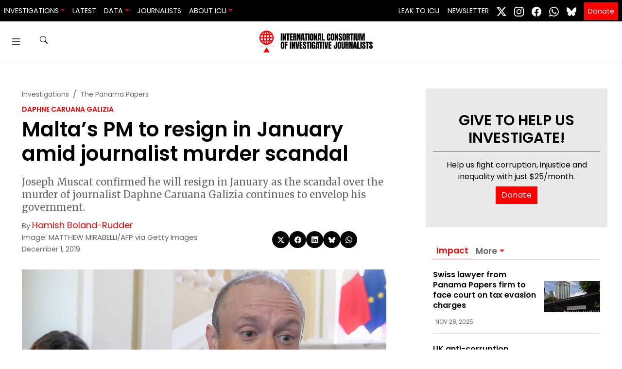

--- FILE ---
content_type: text/html; charset=UTF-8
request_url: https://www.icij.org/investigations/panama-papers/maltas-pm-to-resign-in-january-amid-journalist-murder-scandal/
body_size: 20919
content:
<!doctype html>
<html lang="en-US" prefix="og: https://ogp.me/ns#">
  <head>
    <meta charset="utf-8">
    <meta name="viewport" content="width=device-width, initial-scale=1">
    	<style>img:is([sizes="auto" i], [sizes^="auto," i]) { contain-intrinsic-size: 3000px 1500px }</style>
	
<!-- Search Engine Optimization by Rank Math PRO - https://rankmath.com/ -->
<title>Malta’s PM to resign in January amid journalist murder scandal - ICIJ</title>
<meta name="description" content="Joseph Muscat confirmed he will resign in January as the scandal over the murder of journalist Daphne Caruana Galizia continues to envelop his government."/>
<meta name="robots" content="follow, index, max-snippet:-1, max-video-preview:-1, max-image-preview:large"/>
<link rel="canonical" href="https://www.icij.org/investigations/panama-papers/maltas-pm-to-resign-in-january-amid-journalist-murder-scandal/" />
<meta property="og:locale" content="en_US" />
<meta property="og:type" content="article" />
<meta property="og:title" content="Malta’s PM to resign in January amid journalist murder scandal - ICIJ" />
<meta property="og:description" content="Joseph Muscat confirmed he will resign in January as the scandal over the murder of journalist Daphne Caruana Galizia continues to envelop his government." />
<meta property="og:url" content="https://www.icij.org/investigations/panama-papers/maltas-pm-to-resign-in-january-amid-journalist-murder-scandal/" />
<meta property="og:site_name" content="International Consortium of Investigative Journalists" />
<meta property="article:publisher" content="https://www.facebook.com/ICIJ.org/" />
<meta property="article:tag" content="Daphne Caruana Galizia" />
<meta property="article:tag" content="Europe" />
<meta property="article:tag" content="Impact" />
<meta property="article:tag" content="Panama Papers" />
<meta property="article:tag" content="Press freedom" />
<meta property="article:section" content="Latest News" />
<meta property="og:updated_time" content="2019-12-23T19:58:06-05:00" />
<meta property="fb:app_id" content="333223087496445" />
<meta property="og:image" content="https://media.icij.org/uploads/2019/12/Muscat_GettyImages-1184744658_1920px.jpg" />
<meta property="og:image:secure_url" content="https://media.icij.org/uploads/2019/12/Muscat_GettyImages-1184744658_1920px.jpg" />
<meta property="og:image:width" content="1920" />
<meta property="og:image:height" content="1080" />
<meta property="og:image:alt" content="Joseph Muscat" />
<meta property="og:image:type" content="image/jpeg" />
<meta property="article:published_time" content="2019-12-01T16:44:31-05:00" />
<meta property="article:modified_time" content="2019-12-23T19:58:06-05:00" />
<meta name="twitter:card" content="summary_large_image" />
<meta name="twitter:title" content="Malta’s PM to resign in January amid journalist murder scandal - ICIJ" />
<meta name="twitter:description" content="Joseph Muscat confirmed he will resign in January as the scandal over the murder of journalist Daphne Caruana Galizia continues to envelop his government." />
<meta name="twitter:site" content="@icijorg" />
<meta name="twitter:creator" content="@hamishbr" />
<meta name="twitter:image" content="https://media.icij.org/uploads/2019/12/Muscat_GettyImages-1184744658_1920px.jpg" />
<meta name="twitter:label1" content="Written by" />
<meta name="twitter:data1" content="Hamish Boland-Rudder" />
<meta name="twitter:label2" content="Time to read" />
<meta name="twitter:data2" content="2 minutes" />
<script type="application/ld+json" class="rank-math-schema-pro">{"@context":"https://schema.org","@graph":[{"@type":["NewsMediaOrganization","Organization"],"@id":"https://www.icij.org/#organization","name":"International Consortium of Investigative Journalists","url":"https://www.icij.org","sameAs":["https://www.facebook.com/ICIJ.org/","https://twitter.com/icijorg"],"logo":{"@type":"ImageObject","@id":"https://www.icij.org/#logo","url":"https://media.icij.org/uploads/2025/02/logo-icij-2025-1.png","contentUrl":"https://media.icij.org/uploads/2025/02/logo-icij-2025-1.png","caption":"International Consortium of Investigative Journalists","inLanguage":"en-US","width":"320","height":"320"}},{"@type":"WebSite","@id":"https://www.icij.org/#website","url":"https://www.icij.org","name":"International Consortium of Investigative Journalists","publisher":{"@id":"https://www.icij.org/#organization"},"inLanguage":"en-US"},{"@type":"ImageObject","@id":"https://media.icij.org/uploads/2019/12/Muscat_GettyImages-1184744658_1920px.jpg","url":"https://media.icij.org/uploads/2019/12/Muscat_GettyImages-1184744658_1920px.jpg","width":"1920","height":"1080","caption":"Joseph Muscat","inLanguage":"en-US"},{"@type":"WebPage","@id":"https://www.icij.org/investigations/panama-papers/maltas-pm-to-resign-in-january-amid-journalist-murder-scandal/#webpage","url":"https://www.icij.org/investigations/panama-papers/maltas-pm-to-resign-in-january-amid-journalist-murder-scandal/","name":"Malta\u2019s PM to resign in January amid journalist murder scandal - ICIJ","datePublished":"2019-12-01T16:44:31-05:00","dateModified":"2019-12-23T19:58:06-05:00","isPartOf":{"@id":"https://www.icij.org/#website"},"primaryImageOfPage":{"@id":"https://media.icij.org/uploads/2019/12/Muscat_GettyImages-1184744658_1920px.jpg"},"inLanguage":"en-US"},{"@type":"Person","@id":"https://www.icij.org/journalists/hamish-boland-rudder/","name":"Hamish Boland-Rudder","url":"https://www.icij.org/journalists/hamish-boland-rudder/","image":{"@type":"ImageObject","@id":"https://secure.gravatar.com/avatar/89e4d54b53ab188ec0c0f9f27ad0c04835127d76792bf6731b281cdcfae62c61?s=96&amp;d=https%3A%2F%2Fs3.amazonaws.com%2Fwww-s3-1.icij.org%2Ficij%2Fdefault_icij_avatar.png&amp;r=g","url":"https://secure.gravatar.com/avatar/89e4d54b53ab188ec0c0f9f27ad0c04835127d76792bf6731b281cdcfae62c61?s=96&amp;d=https%3A%2F%2Fs3.amazonaws.com%2Fwww-s3-1.icij.org%2Ficij%2Fdefault_icij_avatar.png&amp;r=g","caption":"Hamish Boland-Rudder","inLanguage":"en-US"},"sameAs":["https://twitter.com/hamishbr"],"worksFor":{"@id":"https://www.icij.org/#organization"}},{"@type":"NewsArticle","headline":"Malta\u2019s PM to resign in January amid journalist murder scandal - ICIJ","datePublished":"2019-12-01T16:44:31-05:00","dateModified":"2019-12-23T19:58:06-05:00","author":{"@id":"https://www.icij.org/journalists/hamish-boland-rudder/","name":"Hamish Boland-Rudder"},"publisher":{"@id":"https://www.icij.org/#organization"},"description":"Joseph Muscat confirmed he will resign in January as the scandal over the murder of journalist Daphne Caruana Galizia continues to envelop his government.","copyrightYear":"2019","copyrightHolder":{"@id":"https://www.icij.org/#organization"},"name":"Malta\u2019s PM to resign in January amid journalist murder scandal - ICIJ","@id":"https://www.icij.org/investigations/panama-papers/maltas-pm-to-resign-in-january-amid-journalist-murder-scandal/#richSnippet","isPartOf":{"@id":"https://www.icij.org/investigations/panama-papers/maltas-pm-to-resign-in-january-amid-journalist-murder-scandal/#webpage"},"image":{"@id":"https://media.icij.org/uploads/2019/12/Muscat_GettyImages-1184744658_1920px.jpg"},"inLanguage":"en-US","mainEntityOfPage":{"@id":"https://www.icij.org/investigations/panama-papers/maltas-pm-to-resign-in-january-amid-journalist-murder-scandal/#webpage"}}]}</script>
<!-- /Rank Math WordPress SEO plugin -->

<link rel='dns-prefetch' href='//media.icij.org' />
<meta property="og:image" content="https://media.icij.org/uploads/2019/12/Muscat_GettyImages-1184744658_1920px.jpg"><link rel='stylesheet' id='wp-block-library-css' href='https://www.icij.org/wp-includes/css/dist/block-library/style.min.css?ver=6.8.3' media='all' />
<style id='classic-theme-styles-inline-css'>
/*! This file is auto-generated */
.wp-block-button__link{color:#fff;background-color:#32373c;border-radius:9999px;box-shadow:none;text-decoration:none;padding:calc(.667em + 2px) calc(1.333em + 2px);font-size:1.125em}.wp-block-file__button{background:#32373c;color:#fff;text-decoration:none}
</style>
<style id='co-authors-plus-coauthors-style-inline-css'>
.wp-block-co-authors-plus-coauthors.is-layout-flow [class*=wp-block-co-authors-plus]{display:inline}

</style>
<style id='co-authors-plus-avatar-style-inline-css'>
.wp-block-co-authors-plus-avatar :where(img){height:auto;max-width:100%;vertical-align:bottom}.wp-block-co-authors-plus-coauthors.is-layout-flow .wp-block-co-authors-plus-avatar :where(img){vertical-align:middle}.wp-block-co-authors-plus-avatar:is(.alignleft,.alignright){display:table}.wp-block-co-authors-plus-avatar.aligncenter{display:table;margin-inline:auto}

</style>
<style id='co-authors-plus-image-style-inline-css'>
.wp-block-co-authors-plus-image{margin-bottom:0}.wp-block-co-authors-plus-image :where(img){height:auto;max-width:100%;vertical-align:bottom}.wp-block-co-authors-plus-coauthors.is-layout-flow .wp-block-co-authors-plus-image :where(img){vertical-align:middle}.wp-block-co-authors-plus-image:is(.alignfull,.alignwide) :where(img){width:100%}.wp-block-co-authors-plus-image:is(.alignleft,.alignright){display:table}.wp-block-co-authors-plus-image.aligncenter{display:table;margin-inline:auto}

</style>
<style id='global-styles-inline-css'>
:root{--wp--preset--aspect-ratio--square: 1;--wp--preset--aspect-ratio--4-3: 4/3;--wp--preset--aspect-ratio--3-4: 3/4;--wp--preset--aspect-ratio--3-2: 3/2;--wp--preset--aspect-ratio--2-3: 2/3;--wp--preset--aspect-ratio--16-9: 16/9;--wp--preset--aspect-ratio--9-16: 9/16;--wp--preset--color--black: #000000;--wp--preset--color--cyan-bluish-gray: #abb8c3;--wp--preset--color--white: #ffffff;--wp--preset--color--pale-pink: #f78da7;--wp--preset--color--vivid-red: #cf2e2e;--wp--preset--color--luminous-vivid-orange: #ff6900;--wp--preset--color--luminous-vivid-amber: #fcb900;--wp--preset--color--light-green-cyan: #7bdcb5;--wp--preset--color--vivid-green-cyan: #00d084;--wp--preset--color--pale-cyan-blue: #8ed1fc;--wp--preset--color--vivid-cyan-blue: #0693e3;--wp--preset--color--vivid-purple: #9b51e0;--wp--preset--gradient--vivid-cyan-blue-to-vivid-purple: linear-gradient(135deg,rgba(6,147,227,1) 0%,rgb(155,81,224) 100%);--wp--preset--gradient--light-green-cyan-to-vivid-green-cyan: linear-gradient(135deg,rgb(122,220,180) 0%,rgb(0,208,130) 100%);--wp--preset--gradient--luminous-vivid-amber-to-luminous-vivid-orange: linear-gradient(135deg,rgba(252,185,0,1) 0%,rgba(255,105,0,1) 100%);--wp--preset--gradient--luminous-vivid-orange-to-vivid-red: linear-gradient(135deg,rgba(255,105,0,1) 0%,rgb(207,46,46) 100%);--wp--preset--gradient--very-light-gray-to-cyan-bluish-gray: linear-gradient(135deg,rgb(238,238,238) 0%,rgb(169,184,195) 100%);--wp--preset--gradient--cool-to-warm-spectrum: linear-gradient(135deg,rgb(74,234,220) 0%,rgb(151,120,209) 20%,rgb(207,42,186) 40%,rgb(238,44,130) 60%,rgb(251,105,98) 80%,rgb(254,248,76) 100%);--wp--preset--gradient--blush-light-purple: linear-gradient(135deg,rgb(255,206,236) 0%,rgb(152,150,240) 100%);--wp--preset--gradient--blush-bordeaux: linear-gradient(135deg,rgb(254,205,165) 0%,rgb(254,45,45) 50%,rgb(107,0,62) 100%);--wp--preset--gradient--luminous-dusk: linear-gradient(135deg,rgb(255,203,112) 0%,rgb(199,81,192) 50%,rgb(65,88,208) 100%);--wp--preset--gradient--pale-ocean: linear-gradient(135deg,rgb(255,245,203) 0%,rgb(182,227,212) 50%,rgb(51,167,181) 100%);--wp--preset--gradient--electric-grass: linear-gradient(135deg,rgb(202,248,128) 0%,rgb(113,206,126) 100%);--wp--preset--gradient--midnight: linear-gradient(135deg,rgb(2,3,129) 0%,rgb(40,116,252) 100%);--wp--preset--font-size--small: 13px;--wp--preset--font-size--medium: 20px;--wp--preset--font-size--large: 36px;--wp--preset--font-size--x-large: 42px;--wp--preset--spacing--20: 0.44rem;--wp--preset--spacing--30: 0.67rem;--wp--preset--spacing--40: 1rem;--wp--preset--spacing--50: 1.5rem;--wp--preset--spacing--60: 2.25rem;--wp--preset--spacing--70: 3.38rem;--wp--preset--spacing--80: 5.06rem;--wp--preset--shadow--natural: 6px 6px 9px rgba(0, 0, 0, 0.2);--wp--preset--shadow--deep: 12px 12px 50px rgba(0, 0, 0, 0.4);--wp--preset--shadow--sharp: 6px 6px 0px rgba(0, 0, 0, 0.2);--wp--preset--shadow--outlined: 6px 6px 0px -3px rgba(255, 255, 255, 1), 6px 6px rgba(0, 0, 0, 1);--wp--preset--shadow--crisp: 6px 6px 0px rgba(0, 0, 0, 1);}:where(.is-layout-flex){gap: 0.5em;}:where(.is-layout-grid){gap: 0.5em;}body .is-layout-flex{display: flex;}.is-layout-flex{flex-wrap: wrap;align-items: center;}.is-layout-flex > :is(*, div){margin: 0;}body .is-layout-grid{display: grid;}.is-layout-grid > :is(*, div){margin: 0;}:where(.wp-block-columns.is-layout-flex){gap: 2em;}:where(.wp-block-columns.is-layout-grid){gap: 2em;}:where(.wp-block-post-template.is-layout-flex){gap: 1.25em;}:where(.wp-block-post-template.is-layout-grid){gap: 1.25em;}.has-black-color{color: var(--wp--preset--color--black) !important;}.has-cyan-bluish-gray-color{color: var(--wp--preset--color--cyan-bluish-gray) !important;}.has-white-color{color: var(--wp--preset--color--white) !important;}.has-pale-pink-color{color: var(--wp--preset--color--pale-pink) !important;}.has-vivid-red-color{color: var(--wp--preset--color--vivid-red) !important;}.has-luminous-vivid-orange-color{color: var(--wp--preset--color--luminous-vivid-orange) !important;}.has-luminous-vivid-amber-color{color: var(--wp--preset--color--luminous-vivid-amber) !important;}.has-light-green-cyan-color{color: var(--wp--preset--color--light-green-cyan) !important;}.has-vivid-green-cyan-color{color: var(--wp--preset--color--vivid-green-cyan) !important;}.has-pale-cyan-blue-color{color: var(--wp--preset--color--pale-cyan-blue) !important;}.has-vivid-cyan-blue-color{color: var(--wp--preset--color--vivid-cyan-blue) !important;}.has-vivid-purple-color{color: var(--wp--preset--color--vivid-purple) !important;}.has-black-background-color{background-color: var(--wp--preset--color--black) !important;}.has-cyan-bluish-gray-background-color{background-color: var(--wp--preset--color--cyan-bluish-gray) !important;}.has-white-background-color{background-color: var(--wp--preset--color--white) !important;}.has-pale-pink-background-color{background-color: var(--wp--preset--color--pale-pink) !important;}.has-vivid-red-background-color{background-color: var(--wp--preset--color--vivid-red) !important;}.has-luminous-vivid-orange-background-color{background-color: var(--wp--preset--color--luminous-vivid-orange) !important;}.has-luminous-vivid-amber-background-color{background-color: var(--wp--preset--color--luminous-vivid-amber) !important;}.has-light-green-cyan-background-color{background-color: var(--wp--preset--color--light-green-cyan) !important;}.has-vivid-green-cyan-background-color{background-color: var(--wp--preset--color--vivid-green-cyan) !important;}.has-pale-cyan-blue-background-color{background-color: var(--wp--preset--color--pale-cyan-blue) !important;}.has-vivid-cyan-blue-background-color{background-color: var(--wp--preset--color--vivid-cyan-blue) !important;}.has-vivid-purple-background-color{background-color: var(--wp--preset--color--vivid-purple) !important;}.has-black-border-color{border-color: var(--wp--preset--color--black) !important;}.has-cyan-bluish-gray-border-color{border-color: var(--wp--preset--color--cyan-bluish-gray) !important;}.has-white-border-color{border-color: var(--wp--preset--color--white) !important;}.has-pale-pink-border-color{border-color: var(--wp--preset--color--pale-pink) !important;}.has-vivid-red-border-color{border-color: var(--wp--preset--color--vivid-red) !important;}.has-luminous-vivid-orange-border-color{border-color: var(--wp--preset--color--luminous-vivid-orange) !important;}.has-luminous-vivid-amber-border-color{border-color: var(--wp--preset--color--luminous-vivid-amber) !important;}.has-light-green-cyan-border-color{border-color: var(--wp--preset--color--light-green-cyan) !important;}.has-vivid-green-cyan-border-color{border-color: var(--wp--preset--color--vivid-green-cyan) !important;}.has-pale-cyan-blue-border-color{border-color: var(--wp--preset--color--pale-cyan-blue) !important;}.has-vivid-cyan-blue-border-color{border-color: var(--wp--preset--color--vivid-cyan-blue) !important;}.has-vivid-purple-border-color{border-color: var(--wp--preset--color--vivid-purple) !important;}.has-vivid-cyan-blue-to-vivid-purple-gradient-background{background: var(--wp--preset--gradient--vivid-cyan-blue-to-vivid-purple) !important;}.has-light-green-cyan-to-vivid-green-cyan-gradient-background{background: var(--wp--preset--gradient--light-green-cyan-to-vivid-green-cyan) !important;}.has-luminous-vivid-amber-to-luminous-vivid-orange-gradient-background{background: var(--wp--preset--gradient--luminous-vivid-amber-to-luminous-vivid-orange) !important;}.has-luminous-vivid-orange-to-vivid-red-gradient-background{background: var(--wp--preset--gradient--luminous-vivid-orange-to-vivid-red) !important;}.has-very-light-gray-to-cyan-bluish-gray-gradient-background{background: var(--wp--preset--gradient--very-light-gray-to-cyan-bluish-gray) !important;}.has-cool-to-warm-spectrum-gradient-background{background: var(--wp--preset--gradient--cool-to-warm-spectrum) !important;}.has-blush-light-purple-gradient-background{background: var(--wp--preset--gradient--blush-light-purple) !important;}.has-blush-bordeaux-gradient-background{background: var(--wp--preset--gradient--blush-bordeaux) !important;}.has-luminous-dusk-gradient-background{background: var(--wp--preset--gradient--luminous-dusk) !important;}.has-pale-ocean-gradient-background{background: var(--wp--preset--gradient--pale-ocean) !important;}.has-electric-grass-gradient-background{background: var(--wp--preset--gradient--electric-grass) !important;}.has-midnight-gradient-background{background: var(--wp--preset--gradient--midnight) !important;}.has-small-font-size{font-size: var(--wp--preset--font-size--small) !important;}.has-medium-font-size{font-size: var(--wp--preset--font-size--medium) !important;}.has-large-font-size{font-size: var(--wp--preset--font-size--large) !important;}.has-x-large-font-size{font-size: var(--wp--preset--font-size--x-large) !important;}
:where(.wp-block-post-template.is-layout-flex){gap: 1.25em;}:where(.wp-block-post-template.is-layout-grid){gap: 1.25em;}
:where(.wp-block-columns.is-layout-flex){gap: 2em;}:where(.wp-block-columns.is-layout-grid){gap: 2em;}
:root :where(.wp-block-pullquote){font-size: 1.5em;line-height: 1.6;}
</style>
<link rel='stylesheet' id='icij-theme-css' href='https://www.icij.org/wp-content/themes/theme/resources/libs/swiper-bundle.min.css?ver=2.0' media='all' />
<link rel='stylesheet' id='app/0-css' href='https://www.icij.org/wp-content/themes/theme/public/css/app.8d7d5c.css' media='all' />
<script src="https://www.icij.org/wp-includes/js/jquery/jquery.min.js?ver=3.7.1" id="jquery-core-js"></script>
<script src="https://www.icij.org/wp-includes/js/jquery/jquery-migrate.min.js?ver=3.4.1" id="jquery-migrate-js"></script>
<link rel="https://api.w.org/" href="https://www.icij.org/wp-json/" /><link rel="alternate" title="JSON" type="application/json" href="https://www.icij.org/wp-json/wp/v2/posts/14576" /><link rel="EditURI" type="application/rsd+xml" title="RSD" href="https://www.icij.org/xmlrpc.php?rsd" />
<meta name="generator" content="WordPress 6.8.3" />
<link rel='shortlink' href='https://www.icij.org/?p=14576' />
<link rel="alternate" title="oEmbed (JSON)" type="application/json+oembed" href="https://www.icij.org/wp-json/oembed/1.0/embed?url=https%3A%2F%2Fwww.icij.org%2Finvestigations%2Fpanama-papers%2Fmaltas-pm-to-resign-in-january-amid-journalist-murder-scandal%2F" />
<link rel="alternate" title="oEmbed (XML)" type="text/xml+oembed" href="https://www.icij.org/wp-json/oembed/1.0/embed?url=https%3A%2F%2Fwww.icij.org%2Finvestigations%2Fpanama-papers%2Fmaltas-pm-to-resign-in-january-amid-journalist-murder-scandal%2F&#038;format=xml" />
<link rel="icon" href="https://media.icij.org/uploads/2022/07/cropped-favicon-32x32-1-32x32.png" sizes="32x32" />
<link rel="icon" href="https://media.icij.org/uploads/2022/07/cropped-favicon-32x32-1-192x192.png" sizes="192x192" />
<link rel="apple-touch-icon" href="https://media.icij.org/uploads/2022/07/cropped-favicon-32x32-1-180x180.png" />
<meta name="msapplication-TileImage" content="https://media.icij.org/uploads/2022/07/cropped-favicon-32x32-1-270x270.png" />

    <!-- Google Tag Manager -->
    <script>(function(w,d,s,l,i){w[l]=w[l]||[];w[l].push({'gtm.start':
    new Date().getTime(),event:'gtm.js'});var f=d.getElementsByTagName(s)[0],
    j=d.createElement(s),dl=l!='dataLayer'?'&l='+l:'';j.async=true;j.src=
    'https://www.googletagmanager.com/gtm.js?id='+i+dl;f.parentNode.insertBefore(j,f);
    })(window,document,'script','dataLayer','GTM-TFCK277G');</script>
    <!-- End Google Tag Manager -->
  </head>

  <body class="wp-singular post-template-default single single-post postid-14576 single-format-standard wp-embed-responsive wp-theme-theme maltas-pm-to-resign-in-january-amid-journalist-murder-scandal">
    <!-- Google Tag Manager (noscript) -->
    <noscript><iframe src="https://www.googletagmanager.com/ns.html?id=GTM-TFCK277G"
    height="0" width="0" style="display:none;visibility:hidden"></iframe></noscript>
    <!-- End Google Tag Manager (noscript) -->

    <!-- Fundraise Up: the new standard for online giving -->
    <script>(function(w,d,s,n,a){if(!w[n]){var l='call,catch,on,once,set,then,track'
    .split(','),i,o=function(n){return'function'==typeof n?o.l.push([arguments])&&o
    :function(){return o.l.push([n,arguments])&&o}},t=d.getElementsByTagName(s)[0],
    j=d.createElement(s);j.async=!0;j.src='https://cdn.fundraiseup.com/widget/'+a;
    t.parentNode.insertBefore(j,t);o.s=Date.now();o.v=4;o.h=w.location.href;o.l=[];
    for(i=0;i<7;i++)o[l[i]]=o(l[i]);w[n]=o}
    })(window,document,'script','FundraiseUp','AKFLRQWK');</script>
    <!-- End Fundraise Up -->

        
    <a class="sr-only focus:not-sr-only" href="#main">
  Skip to content
</a>

<header id="header-navbar"  class="vue-workspace header-navbar nav-sticky">
  <nav class="bg-dark navbar navbar-expand-md">
    <div class="navbar-brand d-block d-md-none">
      <a href="/" class="vue-workspace  brand container-menu__brand  ">
  <brand-expansion mode="long" animated />
</a>
<a href="/" class="vue-workspace  brand container-menu__brand container-menu__brand_medium ">
  <brand-expansion mode="medium" />
</a>    </div>

      <navbar-collapse></navbar-collapse>
    <div class="collapse navbar-collapse" id="navbarSite">
      <ul class="navbar-nav mr-auto">
          <li class="nav-item-header dropdown">
      <a class="nav-link dropdown-toggle" data-toggle="dropdown" href="#" role="button" aria-haspopup="true" aria-expanded="false">Investigations</a>
      <div class="dropdown-menu">
                <a data-ga="Navbar|click|Damascus Dossier|1" class="dropdown-item" href="https://www.icij.org/investigations/damascus-dossier/">
          Damascus Dossier
        </a>
                <a data-ga="Navbar|click|The Coin Laundry|1" class="dropdown-item" href="https://www.icij.org/investigations/coin-laundry">
          The Coin Laundry
        </a>
                <a data-ga="Navbar|click|China Targets|1" class="dropdown-item" href="https://www.icij.org/investigations/china-targets/">
          China Targets
        </a>
                <a data-ga="Navbar|click|Pandora Papers|1" class="dropdown-item" href="/investigations/pandora-papers">
          Pandora Papers
        </a>
                <a data-ga="Navbar|click|Panama Papers|1" class="dropdown-item" href="/investigations/panama-papers">
          Panama Papers
        </a>
                <a data-ga="Navbar|click|More Investigations|1" class="dropdown-item" href="/investigations/">
          More Investigations
        </a>
              </div>
    </li>
              <li class="nav-item-header">
        <a data-ga="Navbar|click|Latest|1" class="nav-link " href="/inside-icij">Latest</a>
      </li>          
              <li class="nav-item-header dropdown">
      <a class="nav-link dropdown-toggle" data-toggle="dropdown" href="#" role="button" aria-haspopup="true" aria-expanded="false">Data</a>
      <div class="dropdown-menu">
                <a data-ga="Navbar|click|Offshore Leaks Database|1" class="dropdown-item" href="https://offshoreleaks.icij.org/">
          Offshore Leaks Database
        </a>
                <a data-ga="Navbar|click|Medical Devices Database|1" class="dropdown-item" href="https://medicaldevices.icij.org/">
          Medical Devices Database
        </a>
                <a data-ga="Navbar|click|Datashare|1" class="dropdown-item" href="https://datashare.icij.org/">
          Datashare
        </a>
              </div>
    </li>
              <li class="nav-item-header">
        <a data-ga="Navbar|click|Journalists|1" class="nav-link " href="/journalists">Journalists</a>
      </li>          
              <li class="nav-item-header dropdown">
      <a class="nav-link dropdown-toggle" data-toggle="dropdown" href="#" role="button" aria-haspopup="true" aria-expanded="false">About ICIJ</a>
      <div class="dropdown-menu">
                <a data-ga="Navbar|click|About ICIJ|1" class="dropdown-item" href="/about">
          About ICIJ
        </a>
                <a data-ga="Navbar|click|Our team|1" class="dropdown-item" href="/about/our-team">
          Our team
        </a>
                <a data-ga="Navbar|click|Corporate|1" class="dropdown-item" href="https://www.icij.org/about/corporate/">
          Corporate
        </a>
                <a data-ga="Navbar|click|ICIJ’s awards|1" class="dropdown-item" href="https://www.icij.org/about/awards/">
          ICIJ’s awards
        </a>
                <a data-ga="Navbar|click|Media partners|1" class="dropdown-item" href="https://www.icij.org/about/media-partners/">
          Media partners
        </a>
                <a data-ga="Navbar|click|Our supporters|1" class="dropdown-item" href="https://www.icij.org/about/our-supporters/">
          Our supporters
        </a>
                <a data-ga="Navbar|click|Work with us|1" class="dropdown-item" href="https://www.icij.org/about/work-with-us/">
          Work with us
        </a>
                <a data-ga="Navbar|click|Ways to give|1" class="dropdown-item" href="https://www.icij.org/donate/">
          Ways to give
        </a>
              </div>
    </li>
      </ul>
 
<ul class="navbar-nav">
          <li class="nav-item-header">
      <a data-ga="Navbar|click|Leak to ICIJ|1" class="nav-link " href="/leak">Leak to ICIJ</a>
    </li>          
              <li class="nav-item-header">
      <a data-ga="Navbar|click|Newsletter|1" class="nav-link " href="/newsletter">Newsletter</a>
    </li>          
      </ul>

<ul class="navbar-nav nav-social">
      <li class="nav-item-header">
        <a class="p-2  network-twitter" target="_blank" href="https://www.x.com/icijorg">
        <svg xmlns="http://www.w3.org/2000/svg" width="20" height="20" fill="currentColor" class="bi bi-twitter-x" viewBox="0 0 16 16">
          <path d="M12.6.75h2.454l-5.36 6.142L16 15.25h-4.937l-3.867-5.07-4.425 5.07H.316l5.733-6.57L0 .75h5.063l3.495 4.633L12.601.75Zm-.86 13.028h1.36L4.323 2.145H2.865z"/>
        </svg>
        </a>
      </li>
      <li class="nav-item-header">
        <a class="p-2 network-instagram" target="_blank" href="https://www.instagram.com/icijorg">
          <svg xmlns="http://www.w3.org/2000/svg" width="20" height="20" fill="#fff" class="bi bi-instagram" viewBox="0 0 16 16">
            <path d="M8 0C5.829 0 5.556.01 4.703.048 3.85.088 3.269.222 2.76.42a3.917 3.917 0 0 0-1.417.923A3.927 3.927 0 0 0 .42 2.76C.222 3.268.087 3.85.048 4.7.01 5.555 0 5.827 0 8.001c0 2.172.01 2.444.048 3.297.04.852.174 1.433.372 1.942.205.526.478.972.923 1.417.444.445.89.719 1.416.923.51.198 1.09.333 1.942.372C5.555 15.99 5.827 16 8 16s2.444-.01 3.298-.048c.851-.04 1.434-.174 1.943-.372a3.916 3.916 0 0 0 1.416-.923c.445-.445.718-.891.923-1.417.197-.509.332-1.09.372-1.942C15.99 10.445 16 10.173 16 8s-.01-2.445-.048-3.299c-.04-.851-.175-1.433-.372-1.941a3.926 3.926 0 0 0-.923-1.417A3.911 3.911 0 0 0 13.24.42c-.51-.198-1.092-.333-1.943-.372C10.443.01 10.172 0 7.998 0h.003zm-.717 1.442h.718c2.136 0 2.389.007 3.232.046.78.035 1.204.166 1.486.275.373.145.64.319.92.599.28.28.453.546.598.92.11.281.24.705.275 1.485.039.843.047 1.096.047 3.231s-.008 2.389-.047 3.232c-.035.78-.166 1.203-.275 1.485a2.47 2.47 0 0 1-.599.919c-.28.28-.546.453-.92.598-.28.11-.704.24-1.485.276-.843.038-1.096.047-3.232.047s-2.39-.009-3.233-.047c-.78-.036-1.203-.166-1.485-.276a2.478 2.478 0 0 1-.92-.598 2.48 2.48 0 0 1-.6-.92c-.109-.281-.24-.705-.275-1.485-.038-.843-.046-1.096-.046-3.233 0-2.136.008-2.388.046-3.231.036-.78.166-1.204.276-1.486.145-.373.319-.64.599-.92.28-.28.546-.453.92-.598.282-.11.705-.24 1.485-.276.738-.034 1.024-.044 2.515-.045v.002zm4.988 1.328a.96.96 0 1 0 0 1.92.96.96 0 0 0 0-1.92zm-4.27 1.122a4.109 4.109 0 1 0 0 8.217 4.109 4.109 0 0 0 0-8.217zm0 1.441a2.667 2.667 0 1 1 0 5.334 2.667 2.667 0 0 1 0-5.334z"/>
          </svg>
        </a>
      </li>
      <li class="nav-item-header">
        <a class="p-2 network-facebook" target="_blank" href="https://www.facebook.com/icijorg">
          <svg xmlns="http://www.w3.org/2000/svg" width="20" height="20" fill="#fff" class="bi bi-facebook" viewBox="0 0 16 16">
            <path d="M16 8.049c0-4.446-3.582-8.05-8-8.05C3.58 0-.002 3.603-.002 8.05c0 4.017 2.926 7.347 6.75 7.951v-5.625h-2.03V8.05H6.75V6.275c0-2.017 1.195-3.131 3.022-3.131.876 0 1.791.157 1.791.157v1.98h-1.009c-.993 0-1.303.621-1.303 1.258v1.51h2.218l-.354 2.326H9.25V16c3.824-.604 6.75-3.934 6.75-7.951z"/>
          </svg>
        </a>
      </li>

      <li class="nav-item-header">
        <a class="p-2 network-whatsapp" target="_blank" href="https://www.whatsapp.com/channel/0029ValJAn32v1ItC3oOfv1F">
          <svg xmlns="http://www.w3.org/2000/svg" width="20" height="20" fill="currentColor" class="bi bi-whatsapp" viewBox="0 0 16 16">
            <path d="M13.601 2.326A7.85 7.85 0 0 0 7.994 0C3.627 0 .068 3.558.064 7.926c0 1.399.366 2.76 1.057 3.965L0 16l4.204-1.102a7.9 7.9 0 0 0 3.79.965h.004c4.368 0 7.926-3.558 7.93-7.93A7.9 7.9 0 0 0 13.6 2.326zM7.994 14.521a6.6 6.6 0 0 1-3.356-.92l-.24-.144-2.494.654.666-2.433-.156-.251a6.56 6.56 0 0 1-1.007-3.505c0-3.626 2.957-6.584 6.591-6.584a6.56 6.56 0 0 1 4.66 1.931 6.56 6.56 0 0 1 1.928 4.66c-.004 3.639-2.961 6.592-6.592 6.592m3.615-4.934c-.197-.099-1.17-.578-1.353-.646-.182-.065-.315-.099-.445.099-.133.197-.513.646-.627.775-.114.133-.232.148-.43.05-.197-.1-.836-.308-1.592-.985-.59-.525-.985-1.175-1.103-1.372-.114-.198-.011-.304.088-.403.087-.088.197-.232.296-.346.1-.114.133-.198.198-.33.065-.134.034-.248-.015-.347-.05-.099-.445-1.076-.612-1.47-.16-.389-.323-.335-.445-.34-.114-.007-.247-.007-.38-.007a.73.73 0 0 0-.529.247c-.182.198-.691.677-.691 1.654s.71 1.916.81 2.049c.098.133 1.394 2.132 3.383 2.992.47.205.84.326 1.129.418.475.152.904.129 1.246.08.38-.058 1.171-.48 1.338-.943.164-.464.164-.86.114-.943-.049-.084-.182-.133-.38-.232"/>
          </svg>
        </a>
      </li>
      
      <li class="nav-item-header">
        <a class="p-2 network-bluesky" target="_blank" href="https://bsky.app/profile/icij.org">
        <svg xmlns="http://www.w3.org/2000/svg" fill="#fff"  width="20" height="20" viewBox="0 0 512 512"><!--!Font Awesome Free 6.7.2 by @fontawesome - https://fontawesome.com License - https://fontawesome.com/license/free Copyright 2025 Fonticons, Inc.--><path d="M111.8 62.2C170.2 105.9 233 194.7 256 242.4c23-47.6 85.8-136.4 144.2-180.2c42.1-31.6 110.3-56 110.3 21.8c0 15.5-8.9 130.5-14.1 149.2C478.2 298 412 314.6 353.1 304.5c102.9 17.5 129.1 75.5 72.5 133.5c-107.4 110.2-154.3-27.6-166.3-62.9l0 0c-1.7-4.9-2.6-7.8-3.3-7.8s-1.6 3-3.3 7.8l0 0c-12 35.3-59 173.1-166.3 62.9c-56.5-58-30.4-116 72.5-133.5C100 314.6 33.8 298 15.7 233.1C10.4 214.4 1.5 99.4 1.5 83.9c0-77.8 68.2-53.4 110.3-21.8z"/></svg>
        </a>
      </li>
      
    </ul>
<ul class="navbar-nav nav-donate">
  <li>
    <a class="btn-donate m-2 p-2" href="/donate/">Donate</a>
  </li>
</ul> 
    </div>
  </nav>

  <div class="container-menu d-none d-md-block">
    <div class="d-flex p-2 vue-workspace">
      <navbar-collapse></navbar-collapse>      <a href="/" class="vue-workspace  brand container-menu__brand  ">
  <brand-expansion mode="long" animated />
</a>
<a href="/" class="vue-workspace  brand container-menu__brand container-menu__brand_medium ">
  <brand-expansion mode="medium" />
</a>      <div class="align-self-center">
        <a class="btn-donate m-2 p-2" href="/donate/">Donate</a>
      </div>
    </div>
  </div>

  <div class="container-menu-sidebar">
    <div class="menu-sidebar p-2">
      
      <div class="d-flex mb-3">
        <a href="/" class="vue-workspace  brand container-menu__brand  ">
  <brand-expansion mode="long" animated />
</a>
<a href="/" class="vue-workspace  brand container-menu__brand container-menu__brand_medium ">
  <brand-expansion mode="medium" />
</a>        <navbar-collapse></navbar-collapse>      </div>

      <ul class="navbar-nav mr-auto">
          <li class="nav-item-header dropdown">
      <a class="nav-link dropdown-toggle" data-toggle="dropdown" href="#" role="button" aria-haspopup="true" aria-expanded="false">Investigations</a>
      <div class="dropdown-menu">
                <a data-ga="Navbar|click|Damascus Dossier|1" class="dropdown-item" href="https://www.icij.org/investigations/damascus-dossier/">
          Damascus Dossier
        </a>
                <a data-ga="Navbar|click|The Coin Laundry|1" class="dropdown-item" href="https://www.icij.org/investigations/coin-laundry">
          The Coin Laundry
        </a>
                <a data-ga="Navbar|click|China Targets|1" class="dropdown-item" href="https://www.icij.org/investigations/china-targets/">
          China Targets
        </a>
                <a data-ga="Navbar|click|Pandora Papers|1" class="dropdown-item" href="/investigations/pandora-papers">
          Pandora Papers
        </a>
                <a data-ga="Navbar|click|Panama Papers|1" class="dropdown-item" href="/investigations/panama-papers">
          Panama Papers
        </a>
                <a data-ga="Navbar|click|More Investigations|1" class="dropdown-item" href="/investigations/">
          More Investigations
        </a>
              </div>
    </li>
              <li class="nav-item-header">
        <a data-ga="Navbar|click|Latest|1" class="nav-link " href="/inside-icij">Latest</a>
      </li>          
              <li class="nav-item-header dropdown">
      <a class="nav-link dropdown-toggle" data-toggle="dropdown" href="#" role="button" aria-haspopup="true" aria-expanded="false">Data</a>
      <div class="dropdown-menu">
                <a data-ga="Navbar|click|Offshore Leaks Database|1" class="dropdown-item" href="https://offshoreleaks.icij.org/">
          Offshore Leaks Database
        </a>
                <a data-ga="Navbar|click|Medical Devices Database|1" class="dropdown-item" href="https://medicaldevices.icij.org/">
          Medical Devices Database
        </a>
                <a data-ga="Navbar|click|Datashare|1" class="dropdown-item" href="https://datashare.icij.org/">
          Datashare
        </a>
              </div>
    </li>
              <li class="nav-item-header">
        <a data-ga="Navbar|click|Journalists|1" class="nav-link " href="/journalists">Journalists</a>
      </li>          
              <li class="nav-item-header dropdown">
      <a class="nav-link dropdown-toggle" data-toggle="dropdown" href="#" role="button" aria-haspopup="true" aria-expanded="false">About ICIJ</a>
      <div class="dropdown-menu">
                <a data-ga="Navbar|click|About ICIJ|1" class="dropdown-item" href="/about">
          About ICIJ
        </a>
                <a data-ga="Navbar|click|Our team|1" class="dropdown-item" href="/about/our-team">
          Our team
        </a>
                <a data-ga="Navbar|click|Corporate|1" class="dropdown-item" href="https://www.icij.org/about/corporate/">
          Corporate
        </a>
                <a data-ga="Navbar|click|ICIJ’s awards|1" class="dropdown-item" href="https://www.icij.org/about/awards/">
          ICIJ’s awards
        </a>
                <a data-ga="Navbar|click|Media partners|1" class="dropdown-item" href="https://www.icij.org/about/media-partners/">
          Media partners
        </a>
                <a data-ga="Navbar|click|Our supporters|1" class="dropdown-item" href="https://www.icij.org/about/our-supporters/">
          Our supporters
        </a>
                <a data-ga="Navbar|click|Work with us|1" class="dropdown-item" href="https://www.icij.org/about/work-with-us/">
          Work with us
        </a>
                <a data-ga="Navbar|click|Ways to give|1" class="dropdown-item" href="https://www.icij.org/donate/">
          Ways to give
        </a>
              </div>
    </li>
      </ul>
 
<ul class="navbar-nav">
          <li class="nav-item-header">
      <a data-ga="Navbar|click|Leak to ICIJ|1" class="nav-link " href="/leak">Leak to ICIJ</a>
    </li>          
              <li class="nav-item-header">
      <a data-ga="Navbar|click|Newsletter|1" class="nav-link " href="/newsletter">Newsletter</a>
    </li>          
      </ul>
      <ul class="navbar-nav nav-donate">
        <li class="nav-item-header">
          <form 
  role="search" 
  method="get" 
  id="searchform"
  action="/search/"
  class="search-form justify-content-center">
  <fieldset class="form-group d-flex justify-content-center">
    <label class="sr-only" for="q">
          </label>
    <input 
      autocomplete="off"
      placeholder="Enter a search term"
      class="search-form__field form-control" 
      type="search" 
      value="" 
      name="q" 
      id="q" />
    <input type="submit"
      class="search-form__submit btn btn-search text-uppercase font-weight-bold" 
      value="Search" />
  </fieldset>
</form>        </li>
      </ul>

      <ul class="navbar-nav nav-social">
      <li class="nav-item-header">
        <a class="p-2  network-twitter" target="_blank" href="https://www.x.com/icijorg">
        <svg xmlns="http://www.w3.org/2000/svg" width="20" height="20" fill="currentColor" class="bi bi-twitter-x" viewBox="0 0 16 16">
          <path d="M12.6.75h2.454l-5.36 6.142L16 15.25h-4.937l-3.867-5.07-4.425 5.07H.316l5.733-6.57L0 .75h5.063l3.495 4.633L12.601.75Zm-.86 13.028h1.36L4.323 2.145H2.865z"/>
        </svg>
        </a>
      </li>
      <li class="nav-item-header">
        <a class="p-2 network-instagram" target="_blank" href="https://www.instagram.com/icijorg">
          <svg xmlns="http://www.w3.org/2000/svg" width="20" height="20" fill="#fff" class="bi bi-instagram" viewBox="0 0 16 16">
            <path d="M8 0C5.829 0 5.556.01 4.703.048 3.85.088 3.269.222 2.76.42a3.917 3.917 0 0 0-1.417.923A3.927 3.927 0 0 0 .42 2.76C.222 3.268.087 3.85.048 4.7.01 5.555 0 5.827 0 8.001c0 2.172.01 2.444.048 3.297.04.852.174 1.433.372 1.942.205.526.478.972.923 1.417.444.445.89.719 1.416.923.51.198 1.09.333 1.942.372C5.555 15.99 5.827 16 8 16s2.444-.01 3.298-.048c.851-.04 1.434-.174 1.943-.372a3.916 3.916 0 0 0 1.416-.923c.445-.445.718-.891.923-1.417.197-.509.332-1.09.372-1.942C15.99 10.445 16 10.173 16 8s-.01-2.445-.048-3.299c-.04-.851-.175-1.433-.372-1.941a3.926 3.926 0 0 0-.923-1.417A3.911 3.911 0 0 0 13.24.42c-.51-.198-1.092-.333-1.943-.372C10.443.01 10.172 0 7.998 0h.003zm-.717 1.442h.718c2.136 0 2.389.007 3.232.046.78.035 1.204.166 1.486.275.373.145.64.319.92.599.28.28.453.546.598.92.11.281.24.705.275 1.485.039.843.047 1.096.047 3.231s-.008 2.389-.047 3.232c-.035.78-.166 1.203-.275 1.485a2.47 2.47 0 0 1-.599.919c-.28.28-.546.453-.92.598-.28.11-.704.24-1.485.276-.843.038-1.096.047-3.232.047s-2.39-.009-3.233-.047c-.78-.036-1.203-.166-1.485-.276a2.478 2.478 0 0 1-.92-.598 2.48 2.48 0 0 1-.6-.92c-.109-.281-.24-.705-.275-1.485-.038-.843-.046-1.096-.046-3.233 0-2.136.008-2.388.046-3.231.036-.78.166-1.204.276-1.486.145-.373.319-.64.599-.92.28-.28.546-.453.92-.598.282-.11.705-.24 1.485-.276.738-.034 1.024-.044 2.515-.045v.002zm4.988 1.328a.96.96 0 1 0 0 1.92.96.96 0 0 0 0-1.92zm-4.27 1.122a4.109 4.109 0 1 0 0 8.217 4.109 4.109 0 0 0 0-8.217zm0 1.441a2.667 2.667 0 1 1 0 5.334 2.667 2.667 0 0 1 0-5.334z"/>
          </svg>
        </a>
      </li>
      <li class="nav-item-header">
        <a class="p-2 network-facebook" target="_blank" href="https://www.facebook.com/icijorg">
          <svg xmlns="http://www.w3.org/2000/svg" width="20" height="20" fill="#fff" class="bi bi-facebook" viewBox="0 0 16 16">
            <path d="M16 8.049c0-4.446-3.582-8.05-8-8.05C3.58 0-.002 3.603-.002 8.05c0 4.017 2.926 7.347 6.75 7.951v-5.625h-2.03V8.05H6.75V6.275c0-2.017 1.195-3.131 3.022-3.131.876 0 1.791.157 1.791.157v1.98h-1.009c-.993 0-1.303.621-1.303 1.258v1.51h2.218l-.354 2.326H9.25V16c3.824-.604 6.75-3.934 6.75-7.951z"/>
          </svg>
        </a>
      </li>

      <li class="nav-item-header">
        <a class="p-2 network-whatsapp" target="_blank" href="https://www.whatsapp.com/channel/0029ValJAn32v1ItC3oOfv1F">
          <svg xmlns="http://www.w3.org/2000/svg" width="20" height="20" fill="currentColor" class="bi bi-whatsapp" viewBox="0 0 16 16">
            <path d="M13.601 2.326A7.85 7.85 0 0 0 7.994 0C3.627 0 .068 3.558.064 7.926c0 1.399.366 2.76 1.057 3.965L0 16l4.204-1.102a7.9 7.9 0 0 0 3.79.965h.004c4.368 0 7.926-3.558 7.93-7.93A7.9 7.9 0 0 0 13.6 2.326zM7.994 14.521a6.6 6.6 0 0 1-3.356-.92l-.24-.144-2.494.654.666-2.433-.156-.251a6.56 6.56 0 0 1-1.007-3.505c0-3.626 2.957-6.584 6.591-6.584a6.56 6.56 0 0 1 4.66 1.931 6.56 6.56 0 0 1 1.928 4.66c-.004 3.639-2.961 6.592-6.592 6.592m3.615-4.934c-.197-.099-1.17-.578-1.353-.646-.182-.065-.315-.099-.445.099-.133.197-.513.646-.627.775-.114.133-.232.148-.43.05-.197-.1-.836-.308-1.592-.985-.59-.525-.985-1.175-1.103-1.372-.114-.198-.011-.304.088-.403.087-.088.197-.232.296-.346.1-.114.133-.198.198-.33.065-.134.034-.248-.015-.347-.05-.099-.445-1.076-.612-1.47-.16-.389-.323-.335-.445-.34-.114-.007-.247-.007-.38-.007a.73.73 0 0 0-.529.247c-.182.198-.691.677-.691 1.654s.71 1.916.81 2.049c.098.133 1.394 2.132 3.383 2.992.47.205.84.326 1.129.418.475.152.904.129 1.246.08.38-.058 1.171-.48 1.338-.943.164-.464.164-.86.114-.943-.049-.084-.182-.133-.38-.232"/>
          </svg>
        </a>
      </li>
      
      <li class="nav-item-header">
        <a class="p-2 network-bluesky" target="_blank" href="https://bsky.app/profile/icij.org">
        <svg xmlns="http://www.w3.org/2000/svg" fill="#fff"  width="20" height="20" viewBox="0 0 512 512"><!--!Font Awesome Free 6.7.2 by @fontawesome - https://fontawesome.com License - https://fontawesome.com/license/free Copyright 2025 Fonticons, Inc.--><path d="M111.8 62.2C170.2 105.9 233 194.7 256 242.4c23-47.6 85.8-136.4 144.2-180.2c42.1-31.6 110.3-56 110.3 21.8c0 15.5-8.9 130.5-14.1 149.2C478.2 298 412 314.6 353.1 304.5c102.9 17.5 129.1 75.5 72.5 133.5c-107.4 110.2-154.3-27.6-166.3-62.9l0 0c-1.7-4.9-2.6-7.8-3.3-7.8s-1.6 3-3.3 7.8l0 0c-12 35.3-59 173.1-166.3 62.9c-56.5-58-30.4-116 72.5-133.5C100 314.6 33.8 298 15.7 233.1C10.4 214.4 1.5 99.4 1.5 83.9c0-77.8 68.2-53.4 110.3-21.8z"/></svg>
        </a>
      </li>
      
    </ul>
      <ul class="navbar-nav nav-donate">
        <li class="nav-item-header">
          <a class="btn-donate m-2 p-2" href="/donate/">Donate</a>
        </li>
      </ul>

    </div>
  </div>
</header>
<div id="icij">

  <main id="main" class="main">
    
<div class="vue-workspace">
  <modal-popup track="WEB-POPUP-ARTICLE"></modal-popup>
</div>

<div class="wrap container mt-5" role="document">
  <main class="main">

    <article class="default-post-format row justify-content-center">
      <div class="pr-xl-5 col-12 col-md-8">
        <header class="post-header row">
          <div class="post-title col-sm-12">
            <div class="row align-items-center">
  <div class="col-12">
    <nav aria-label="breadcrumb">
      <ol class="breadcrumb">
                <li class="breadcrumb-item">
          <a class="breadcrumb-link" href="/investigations">
            Investigations
          </a>
        </li>
                <li class="breadcrumb-item">
          <a class="breadcrumb-link" href="https://www.icij.org/investigations/panama-papers/">
            The Panama Papers
          </a>
        </li>
              </ol>
    </nav>
  </div>
</div>
            <h5 class="post-kicker">DAPHNE CARUANA GALIZIA</h5>
            <h1 class="entry-title">Malta’s PM to resign in January amid journalist murder scandal</h1>
          </div>
        </header>
        <div class="post-header row">
          <div class="col-sm-12 col-md-12 col-lg-12">            
                        <div class="post-excerpt">
              <p>Joseph Muscat confirmed he will resign in January as the scandal over the murder of journalist Daphne Caruana Galizia continues to envelop his government.</p></div>
                        <div class="post-meta"><div class="row mb-3">
  <div class="col-12 col-md-7">
    <div class="row"> 
      <div class="col-12 post-thumb-author">
        By <a data-ga="Author|click|Hamish Boland-Rudder|1" rel="author" class="post-author" href="https://www.icij.org/journalists/hamish-boland-rudder/">Hamish Boland-Rudder</a>
      </div>
      <div class="col-12">
        <span class="post-thumb-author"> Image: MATTHEW MIRABELLI/AFP via Getty Images</span>
      </div>
      <div class="col-12">
        <time class="post-published" datetime="2019-12-01T21:44:31+00:00">
          December 1, 2019
        </time>
      </div>
    </div>
  </div>
  <div class="col-12 col-md-5 text-right align-self-center pt-2">
    <div class="vue-workspace">
  <share-bar share-url="https://www.icij.org/investigations/panama-papers/maltas-pm-to-resign-in-january-amid-journalist-murder-scandal/" share-title="Malta’s PM to resign in January amid journalist murder scandal" />
</div>  </div>
</div>

</div>
          </div>
          <div class="col-sm-12 col-md-12 col-lg-12">
                          <figure class="featured-image figure">
  <img class="attachment-thumbnail" src="https://media.icij.org/uploads/2019/12/Muscat_GettyImages-1184744658_1920px.jpg" />
  <figcaption class="figure-caption">
    Prime Minister Joseph Muscat of Malta.
  </figcaption>
</figure>                      </div>
        </div>

        
        <div class="post-body blog-content row">
          <div class="col-12">
            <p>The embattled Maltese prime minister has confirmed that he will resign from his post in January as the scandal over the murder of journalist Daphne Caruana Galizia continues to envelop his government.</p>
<p>Joseph Muscat made the announcement during a televised address on Sunday evening, telling his country that he would begin the process for finding a new leader on January 12, then step down in “the days after,” <a href="https://timesofmalta.com/articles/view/hold-muscat-expected-to-make-statement.754168" target="_blank" rel="noopener">according to The Times of Malta</a>.</p>
<p>The announcement followed days of speculation over his leadership amid a turbulent week for the country, which included significant advances in the police investigation into Caruana Galizia’s death as well as a number of high-level government resignations.</p>
<p>Caruana Galizia was killed by a car bomb outside her home in October 2017, following years of dogged reporting on high-level corruption in the tiny Mediterranean island. Her body of work included stories on the International Consortium of Investigative Journalists’ <a href="https://www.icij.org/investigations/panama-papers/">Panama Papers investigation</a> in 2016.</p>
<div class="row newsletter signup-newsletter-widget inline-shortcode-wrap vue-workspace">
  <div class="col-12 col-md-8 col-lg-8">
    <h2 class="title-banner">Want to know when we publish?</h2>
    <p>Help us change the world. Get our stories by email.</p>
  </div>

  <div class="col-12 col-md-4 col-lg-4 align-self-center vue-workspace">  
    <sign-up-form tracker="WEB-INLINE"></sign-up-form>
  </div>
</div>
<p>Three men were arrested and charged with planting and detonating the car bomb that killed her, however there has been an ongoing police probe to uncover the identity of those who ordered the killing.</p>
<p>In recent weeks, suspected middleman Melvin Theuma was given immunity in exchange for information on the murder. Last week, police arrested businessman Yorgen Fenech aboard his yacht. On Saturday, <a href="https://www.theguardian.com/world/2019/nov/30/maltese-businessman-charged-with-complicity-to-journalist" target="_blank" rel="noopener">Fenech was charged</a> with complicity in Caruana Galizia’s murder. He entered a not guilty plea, but did not request bail.</p>
<p>The government has also been rocked by resignations linked to the investigation. Earlier in the week, the prime minister’s chief of staff Keith Schembri resigned and was questioned by police over allegations he was linked to the plot. He has since been released.</p>
<p>Tourism Minister Konrad Mizzi also resigned, and Economy Minister Chris Cardona suspended himself pending the outcome of the police investigation. Cardona has since been reinstated.</p>
<div class="row inline-shortcode-wrap newsrelated-widget p-0 border-bottom">
  <ul class="col-12 nav nav-tabs nav-tabs-section mb-3">
    <li class="nav-item">
      <span class="nav-link active">Recommended reading</span>
    </li>
  </ul>
      <div class="col-12 col-md-4 mb-3 border-botttom">
    <article class="row d-flex align-items-center">

      <figure class="col-5 col-md-12 pl-0">
        <a data-ga="Related content inline|click|Top Malta resignations linked to scandal over journalist murder probe|1" class="item-link" href="https://www.icij.org/investigations/panama-papers/top-malta-resignations-linked-to-journalist-murder-probe/"><img loading="lazy" decoding="async" width="1920" height="1080" src="https://media.icij.org/uploads/2019/11/Malta_Daphne_resignations_GettyImages-1920px.jpg" class="attachment-fullsize size-fullsize wp-post-image" alt="Protesters hold Daphne Caruana Galizia signs in Malta" srcset="https://media.icij.org/uploads/2019/11/Malta_Daphne_resignations_GettyImages-1920px.jpg 1920w, https://media.icij.org/uploads/2019/11/Malta_Daphne_resignations_GettyImages-1920px-760x427.jpg 760w, https://media.icij.org/uploads/2019/11/Malta_Daphne_resignations_GettyImages-1920px-768x432.jpg 768w, https://media.icij.org/uploads/2019/11/Malta_Daphne_resignations_GettyImages-1920px-1138x640.jpg 1138w" sizes="auto, (max-width: 1920px) 100vw, 1920px" /></a>
      </figure>

      <div class="col-7 col-md-12 pl-0">
      <a data-ga="Related content inline|click|Top Malta resignations linked to scandal over journalist murder probe|1" href="https://www.icij.org/investigations/panama-papers/top-malta-resignations-linked-to-journalist-murder-probe/">
        <div class="article-title">
          <h5 class="badge badge-light article-title__kicker">
            PRESS FREEDOM
          </h5>

          <h2 class="article-title__title">
            Top Malta resignations linked to scandal over journalist murder probe
          </h2>

          <h5 class="badge"> Nov 26, 2019 </h5>
        </div>
        </a>
      </div>

    </article>
  </div>
    <div class="col-12 col-md-4 mb-3 border-botttom">
    <article class="row d-flex align-items-center">

      <figure class="col-5 col-md-12 pl-0">
        <a data-ga="Related content inline|click|Marchers call for &#8216;truth and justice&#8217; two years after journalist&#8217;s murder|1" class="item-link" href="https://www.icij.org/inside-icij/2019/10/marchers-call-for-truth-and-justice-two-years-after-journalists-murder/"><img loading="lazy" decoding="async" width="1920" height="1080" src="https://media.icij.org/uploads/2019/10/Daphne_Caruana_Galizia_vigil_Getty-1176204337_1920px.jpg" class="attachment-fullsize size-fullsize wp-post-image" alt="Daphne Caruana Galizia vigil in Berlin" srcset="https://media.icij.org/uploads/2019/10/Daphne_Caruana_Galizia_vigil_Getty-1176204337_1920px.jpg 1920w, https://media.icij.org/uploads/2019/10/Daphne_Caruana_Galizia_vigil_Getty-1176204337_1920px-760x427.jpg 760w, https://media.icij.org/uploads/2019/10/Daphne_Caruana_Galizia_vigil_Getty-1176204337_1920px-768x432.jpg 768w, https://media.icij.org/uploads/2019/10/Daphne_Caruana_Galizia_vigil_Getty-1176204337_1920px-1138x640.jpg 1138w" sizes="auto, (max-width: 1920px) 100vw, 1920px" /></a>
      </figure>

      <div class="col-7 col-md-12 pl-0">
      <a data-ga="Related content inline|click|Marchers call for &#8216;truth and justice&#8217; two years after journalist&#8217;s murder|1" href="https://www.icij.org/inside-icij/2019/10/marchers-call-for-truth-and-justice-two-years-after-journalists-murder/">
        <div class="article-title">
          <h5 class="badge badge-light article-title__kicker">
            PRESS FREEDOM
          </h5>

          <h2 class="article-title__title">
            Marchers call for &#8216;truth and justice&#8217; two years after journalist&#8217;s murder
          </h2>

          <h5 class="badge"> Oct 16, 2019 </h5>
        </div>
        </a>
      </div>

    </article>
  </div>
    <div class="col-12 col-md-4 mb-3 border-botttom">
    <article class="row d-flex align-items-center">

      <figure class="col-5 col-md-12 pl-0">
        <a data-ga="Related content inline|click|ICIJ scrutiny inspires new EU tax crimes watchdog|1" class="item-link" href="https://www.icij.org/investigations/paradise-papers/icij-scrutiny-inspires-new-eu-tax-crimes-watchdog/"><img loading="lazy" decoding="async" width="1920" height="1080" src="https://media.icij.org/uploads/2019/09/EuropeanParliament-1920w.jpg" class="attachment-fullsize size-fullsize wp-post-image" alt="" srcset="https://media.icij.org/uploads/2019/09/EuropeanParliament-1920w.jpg 1920w, https://media.icij.org/uploads/2019/09/EuropeanParliament-1920w-760x427.jpg 760w, https://media.icij.org/uploads/2019/09/EuropeanParliament-1920w-768x432.jpg 768w, https://media.icij.org/uploads/2019/09/EuropeanParliament-1920w-1138x640.jpg 1138w" sizes="auto, (max-width: 1920px) 100vw, 1920px" /></a>
      </figure>

      <div class="col-7 col-md-12 pl-0">
      <a data-ga="Related content inline|click|ICIJ scrutiny inspires new EU tax crimes watchdog|1" href="https://www.icij.org/investigations/paradise-papers/icij-scrutiny-inspires-new-eu-tax-crimes-watchdog/">
        <div class="article-title">
          <h5 class="badge badge-light article-title__kicker">
            IMPACT
          </h5>

          <h2 class="article-title__title">
            ICIJ scrutiny inspires new EU tax crimes watchdog
          </h2>

          <h5 class="badge"> Sep 20, 2019 </h5>
        </div>
        </a>
      </div>

    </article>
  </div>
    </div>
<p>Up until Friday, Muscat himself had resisted pressure to step aside, despite the turmoil within his government and the ongoing protests in Malta’s capital Valetta.</p>
<p>Speaking on Friday at a 3 a.m. press conference following a marathon cabinet meeting, Muscat told reporters that the <a href="https://www.theguardian.com/world/2019/nov/29/daphne-caruana-galizia-malta-pm-vows-to-stay-until-investigation-complete" target="_blank" rel="noopener">government decided against a pardon for Fenech</a>, who had requested immunity in exchange for information on other alleged conspirators. Muscat also told reporters that he intended to remain in office until the investigation was complete.</p>
<p>Protesters again <a href="https://timesofmalta.com/articles/view/thousands-march-in-valletta-as-protestors-keep-up-the-pressure.754096" target="_blank" rel="noopener">took to the streets on Sunday</a>, hours before Muscat’s announcement.</p>
<blockquote class="twitter-tweet">
<p dir="ltr" lang="en">Thousands of Maltese citizens hold candles and sing the national anthem at the conclusion of an emotional and angry rally in Valletta for murdered journalist <a href="https://twitter.com/hashtag/DaphneCaruanaGalizia?src=hash&amp;ref_src=twsrc%5Etfw" target="_blank" rel="noopener">#DaphneCaruanaGalizia</a> <a href="https://t.co/cA6ztkUFqp">pic.twitter.com/cA6ztkUFqp</a></p>
<p>— Josephine Cumbo (@JosephineCumbo) <a href="https://twitter.com/JosephineCumbo/status/1201184877070233600?ref_src=twsrc%5Etfw" target="_blank" rel="noopener">December 1, 2019</a></p></blockquote>
<p><script async src="https://platform.twitter.com/widgets.js" charset="utf-8"></script><br />
Muscat’s government is also under increased scrutiny from officials in Europe. The European Parliament agreed on Thursday to <a href="https://www.theguardian.com/world/2019/nov/29/meps-to-send-urgent-mission-to-malta-over-caruana-galizia-case?CMP=Share_iOSApp_Other" target="_blank" rel="noopener">send an emergency delegation to Malta</a> to monitor the rule of law in the country. A letter from the <a href="https://www.coe.int/en/web/commissioner/-/commissioner-urges-the-maltese-government-to-ensure-the-independence-of-the-investigation-into-the-murder-of-daphne-caruana-galizia" target="_blank" rel="noopener">Council of Europe’s commissioner for human rights</a>, released on Friday, expressed serious concerns about political interference in the Caruana Galizia murder investigation.</p>

          </div>
        </div>

              </div>

      <aside class="single-post-right pl-xl-5 col-12 col-md-4">
        <div class="row d-none d-sm-none d-md-block mt-2 mb-3">
  <div class="col-sm-12 col-md-12 col-lg-12">
    <div>
  <div class="row pt-md-5 pb-md-5 banner-donation-default justify-content-center bg-light" :black="true">
    <div class="col-12 col-md-10">
      <h2 class="title-banner text-center">GIVE TO HELP US INVESTIGATE!</h2>
    </div>
    <div class="col-12 col-md-12">
      <div class="text-center donation-actions">
        <div class="mb-2">Help us fight corruption, injustice and inequality with just $25/month.</div>
        <div class="">
          <a class="btn btn-donate" href="/donate/">Donate</a>
        </div>
      </div>
    </div>
  </div> 
</div>  </div>
</div>

<div class="row d-none d-sm-none d-md-block">
  <div class="col-sm-12 col-md-12 col-lg-12">
  <div class="row latest-blog sidebar-item">
  <div class="col-12">
    <ul class="nav nav-tabs nav-tabs-section">
      <li class="nav-item">
        <span class="nav-link active">Impact</span>
      </li>
      <li class="nav-item dropdown">
        <a class="nav-link dropdown-toggle" data-ga="Impact sidebar|click|More|1" data-toggle="dropdown" href="#" role="button" aria-haspopup="true" aria-expanded="false">More</a>
        <div class="dropdown-menu">
                    <a data-ga="Impact sidebar|click|The Panama Papers: Exposing the Rogue Offshore Finance Industry|1" class="dropdown-item nav-sublink" href="https://www.icij.org/investigations/panama-papers/">The Panama Papers: Exposing the Rogue Offshore Finance Industry</a>
                    
          <a data-ga="Impact sidebar|click|All impact|1" class="dropdown-item nav-sublink" href="/tags/impact/">All Impact</a>

                  </div>
      </li>
    </ul>
  </div> 
  <div class="col-12">
        <article class="latest-blog-item row d-flex align-items-center ml-0 mr-0">

      <div class="col-md-8 pl-0">
        <h3>
          <a data-ga="Impact sidebar|click|Swiss lawyer from Panama Papers firm to face court on tax evasion charges|1" class="item-link" href="https://www.icij.org/investigations/panama-papers/swiss-lawyer-from-panama-papers-firm-to-face-court-on-tax-evasion-charges/">Swiss lawyer from Panama Papers firm to face court on tax evasion charges</a>
        </h3>
        <h5 class="badge"> Nov 28, 2025 </h5>
      </div>

      <figure class="pl-md-0 col-md-4 pr-0">
        <a data-ga="Impact sidebar|click|Swiss lawyer from Panama Papers firm to face court on tax evasion charges|1" class="item-link" href="https://www.icij.org/investigations/panama-papers/swiss-lawyer-from-panama-papers-firm-to-face-court-on-tax-evasion-charges/"><img width="2560" height="1440" src="https://media.icij.org/uploads/2023/08/Mossack-Fonseca-1920px-scaled.jpg" class="attachment-fullsize size-fullsize wp-post-image" alt="A &quot;Mossack Fonseca&quot; sign in front of a building" decoding="async" loading="lazy" srcset="https://media.icij.org/uploads/2023/08/Mossack-Fonseca-1920px-scaled.jpg 2560w, https://media.icij.org/uploads/2023/08/Mossack-Fonseca-1920px-760x427.jpg 760w, https://media.icij.org/uploads/2023/08/Mossack-Fonseca-1920px-1138x640.jpg 1138w, https://media.icij.org/uploads/2023/08/Mossack-Fonseca-1920px-768x432.jpg 768w, https://media.icij.org/uploads/2023/08/Mossack-Fonseca-1920px-1536x864.jpg 1536w, https://media.icij.org/uploads/2023/08/Mossack-Fonseca-1920px-2048x1152.jpg 2048w, https://media.icij.org/uploads/2023/08/Mossack-Fonseca-1920px-1109x624.jpg 1109w" sizes="auto, (max-width: 2560px) 100vw, 2560px" /></a>
      </figure>

    </article>
        <article class="latest-blog-item row d-flex align-items-center ml-0 mr-0">

      <div class="col-md-8 pl-0">
        <h3>
          <a data-ga="Impact sidebar|click|UK anti-corruption minister resigns amid Bangladeshi corruption probe into her family|1" class="item-link" href="https://www.icij.org/investigations/panama-papers/uk-anti-corruption-minister-resigns-amid-bangladeshi-corruption-probe-into-her-family/">UK anti-corruption minister resigns amid Bangladeshi corruption probe into her family</a>
        </h3>
        <h5 class="badge"> Jan 17, 2025 </h5>
      </div>

      <figure class="pl-md-0 col-md-4 pr-0">
        <a data-ga="Impact sidebar|click|UK anti-corruption minister resigns amid Bangladeshi corruption probe into her family|1" class="item-link" href="https://www.icij.org/investigations/panama-papers/uk-anti-corruption-minister-resigns-amid-bangladeshi-corruption-probe-into-her-family/"><img width="1920" height="1080" src="https://media.icij.org/uploads/2025/01/GettyImages-2155344175.jpg" class="attachment-fullsize size-fullsize wp-post-image" alt="" decoding="async" loading="lazy" srcset="https://media.icij.org/uploads/2025/01/GettyImages-2155344175.jpg 1920w, https://media.icij.org/uploads/2025/01/GettyImages-2155344175-760x427.jpg 760w, https://media.icij.org/uploads/2025/01/GettyImages-2155344175-1138x640.jpg 1138w, https://media.icij.org/uploads/2025/01/GettyImages-2155344175-768x432.jpg 768w, https://media.icij.org/uploads/2025/01/GettyImages-2155344175-1536x864.jpg 1536w, https://media.icij.org/uploads/2025/01/GettyImages-2155344175-1109x624.jpg 1109w" sizes="auto, (max-width: 1920px) 100vw, 1920px" /></a>
      </figure>

    </article>
        <article class="latest-blog-item row d-flex align-items-center ml-0 mr-0">

      <div class="col-md-8 pl-0">
        <h3>
          <a data-ga="Impact sidebar|click|Police operation targeting Brazil’s largest criminal organization uncovers Panama Papers link|1" class="item-link" href="https://www.icij.org/investigations/panama-papers/police-operation-targeting-brazils-largest-criminal-organization-uncovers-panama-papers-link/">Police operation targeting Brazil’s largest criminal organization uncovers Panama Papers link</a>
        </h3>
        <h5 class="badge"> Oct 15, 2024 </h5>
      </div>

      <figure class="pl-md-0 col-md-4 pr-0">
        <a data-ga="Impact sidebar|click|Police operation targeting Brazil’s largest criminal organization uncovers Panama Papers link|1" class="item-link" href="https://www.icij.org/investigations/panama-papers/police-operation-targeting-brazils-largest-criminal-organization-uncovers-panama-papers-link/"><img width="1920" height="1080" src="https://media.icij.org/uploads/2024/10/Sao-Paulo-police-shutterstock_2474037881.jpg" class="attachment-fullsize size-fullsize wp-post-image" alt="A black police car parked in front of a sign bearing the São Paulo police shield." decoding="async" loading="lazy" srcset="https://media.icij.org/uploads/2024/10/Sao-Paulo-police-shutterstock_2474037881.jpg 1920w, https://media.icij.org/uploads/2024/10/Sao-Paulo-police-shutterstock_2474037881-760x427.jpg 760w, https://media.icij.org/uploads/2024/10/Sao-Paulo-police-shutterstock_2474037881-1138x640.jpg 1138w, https://media.icij.org/uploads/2024/10/Sao-Paulo-police-shutterstock_2474037881-768x432.jpg 768w, https://media.icij.org/uploads/2024/10/Sao-Paulo-police-shutterstock_2474037881-1536x864.jpg 1536w, https://media.icij.org/uploads/2024/10/Sao-Paulo-police-shutterstock_2474037881-1109x624.jpg 1109w" sizes="auto, (max-width: 1920px) 100vw, 1920px" /></a>
      </figure>

    </article>
        <article class="latest-blog-item row d-flex align-items-center ml-0 mr-0">

      <div class="col-md-8 pl-0">
        <h3>
          <a data-ga="Impact sidebar|click|Why are Russian disinformation campaigns citing ICIJ?|1" class="item-link" href="https://www.icij.org/investigations/russia-archive/why-are-russian-disinformation-campaigns-citing-icij/">Why are Russian disinformation campaigns citing ICIJ?</a>
        </h3>
        <h5 class="badge"> Jul 24, 2024 </h5>
      </div>

      <figure class="pl-md-0 col-md-4 pr-0">
        <a data-ga="Impact sidebar|click|Why are Russian disinformation campaigns citing ICIJ?|1" class="item-link" href="https://www.icij.org/investigations/russia-archive/why-are-russian-disinformation-campaigns-citing-icij/"><img width="1920" height="1080" src="https://media.icij.org/uploads/2022/03/Russian-flag_1920px.jpg" class="attachment-fullsize size-fullsize wp-post-image" alt="Photo of a torn Russian flag" decoding="async" loading="lazy" srcset="https://media.icij.org/uploads/2022/03/Russian-flag_1920px.jpg 1920w, https://media.icij.org/uploads/2022/03/Russian-flag_1920px-760x427.jpg 760w, https://media.icij.org/uploads/2022/03/Russian-flag_1920px-1138x640.jpg 1138w, https://media.icij.org/uploads/2022/03/Russian-flag_1920px-768x432.jpg 768w, https://media.icij.org/uploads/2022/03/Russian-flag_1920px-1536x864.jpg 1536w, https://media.icij.org/uploads/2022/03/Russian-flag_1920px-1109x624.jpg 1109w" sizes="auto, (max-width: 1920px) 100vw, 1920px" /></a>
      </figure>

    </article>
      </div>
</div>  </div>
</div>

<div class="row sticky-element mt-5 mb-5 d-none d-sm-none d-md-block">
  <div class="p-0 p-xl-0 col-sm-12 col-md-12 col-lg-12">
    <div class="newsletter-sidebar vue-workspace mb-3 mt-3 p-3 post-sidebar-sticky">
  <h3>Get ICIJ's investigations delivered to your inbox.</h3>
  <p>Be the first to know when we publish.</p> 
  <sign-up-form tracker="WEB-SIDE" ></sign-up-form>
</div>   </div>
</div>      </aside>
    </article>
        
    <div class="row justify-content-center">
      <div class="col-12 col-md-8">
      <footer class="row post-footer">
          <div class="col-12">
            <div class="post-footer-item row mb-1" id="story-authors">
  <div class="col-12 col-sm-8">
    <div class="mb-3 tags-list"><svg class="bi bi-tag-fill" width="1em" height="1em" viewBox="0 0 16 16" fill="currentColor" xmlns="http://www.w3.org/2000/svg">
  <path fill-rule="evenodd" d="M2 1a1 1 0 00-1 1v4.586a1 1 0 00.293.707l7 7a1 1 0 001.414 0l4.586-4.586a1 1 0 000-1.414l-7-7A1 1 0 006.586 1H2zm4 3.5a1.5 1.5 0 11-3 0 1.5 1.5 0 013 0z" clip-rule="evenodd"/>
</svg> Topics: <a href="https://www.icij.org/tags/daphne-caruana-galizia/" rel="tag">Daphne Caruana Galizia</a>, <a href="https://www.icij.org/tags/europe/" rel="tag">Europe</a>, <a href="https://www.icij.org/tags/impact/" rel="tag">Impact</a>, <a href="https://www.icij.org/tags/panama-papers/" rel="tag">Panama Papers</a>, <a href="https://www.icij.org/tags/press-freedom/" rel="tag">Press freedom</a><br /></div>    
  </div>
  <div class="col-6 col-sm-4 text-center">
    <div class="mb-3"><share-bar share-url="https://www.icij.org" share-title="The International Consortium of Investigative Journalists"/></div>
    <div class="mb-1">
      <a target="_blank" class="btn btn-donate" href="/donate/">Donate</a>  
    </div>
  </div>
</div>

<div class="post-footer-item post-author-footer row">
  <div class="col-12 mb-3">
  <ul class="nav nav-tabs nav-tabs-section">
    <li class="nav-item">
      <span class="nav-link active">
        Contact reporter 
      </span>
    </li>
    <li class="nav-item">
      <a href="/about/our-team/" class="nav-link">
        Our team
      </a>
    </li>
  </ul>
</div>
<div class="col-12 col-sm-12 col-md-6 col-lg-6 mb-1">
  <div class="post-author-card row">
    <div class="col-3 col-sm-4 col-md-6 col-lg-5 p-0">
      <div class="post-author-avatar">
        <img width="427" height="427" src="https://media.icij.org/uploads/2018/05/Hamish-Square-427x427.jpg" class="attachment-medium size-medium" alt="ICIJ digital editor Hamish Boland Rudder" decoding="async" loading="lazy" srcset="https://media.icij.org/uploads/2018/05/Hamish-Square-427x427.jpg 427w, https://media.icij.org/uploads/2018/05/Hamish-Square-768x768.jpg 768w, https://media.icij.org/uploads/2018/05/Hamish-Square-640x640.jpg 640w, https://media.icij.org/uploads/2018/05/Hamish-Square-32x32.jpg 32w, https://media.icij.org/uploads/2018/05/Hamish-Square-50x50.jpg 50w, https://media.icij.org/uploads/2018/05/Hamish-Square-64x64.jpg 64w, https://media.icij.org/uploads/2018/05/Hamish-Square-96x96.jpg 96w, https://media.icij.org/uploads/2018/05/Hamish-Square-128x128.jpg 128w, https://media.icij.org/uploads/2018/05/Hamish-Square.jpg 1000w" sizes="auto, (max-width: 427px) 100vw, 427px" />
      </div>
    </div>    
    <div class="col-9 col-sm-8 col-md-6 col-lg-7 align-self-center">
      <div class="author-info">
        <h3 class="post-author-display"><a class="link-author" href="https://www.icij.org/journalists/hamish-boland-rudder/">Hamish Boland-Rudder</a></h3>
                <p class="post-author-role">Head of digital and product</p>
                <a href="https://www.icij.org/journalists/hamish-boland-rudder/" class="post-author-contact">Contact</a>
      </div>
    </div>
  </div>  
</div>
</div>

<div class="post-footer-item">
  <div class="newsletter bg-light vue-workspace">
  <div class="row p-1">
    <div class="col-12">
      <h2 class="title-banner">Want to know when we publish?</h2>
    </div>
    <div class="col-sm-12 col-md-12 col-lg-8">
      <p>Help us change the world. Get our stories by email.</p>
    </div>

    <div class="col-sm-12 col-md-12 col-lg-4 align-self-center vue-workspace">  
      <sign-up-form tracker="WEB-FOOTER"></sign-up-form>
    </div>
  </div>
</div></div>
          </div>
        </footer>
      </div>
      <div class="pl-xl-5 col-12 col-md-4">
        <div>
  <div class="row pt-md-5 pb-md-5 banner-donation-default justify-content-center bg-light" :black="true">
    <div class="col-12 col-md-10">
      <h2 class="title-banner text-center">GIVE TO HELP US INVESTIGATE!</h2>
    </div>
    <div class="col-12 col-md-12">
      <div class="text-center donation-actions">
        <div class="mb-2">Help us fight corruption, injustice and inequality with just $25/month.</div>
        <div class="">
          <a class="btn btn-donate" href="/donate/">Donate</a>
        </div>
      </div>
    </div>
  </div> 
</div>      </div>
    </div>

    <div class="row justify-content-center">
      <div class="col-12 col-md-12">
        <div class="row latest-blog">
  <div class="col-md-12">
    <ul class="mb-3 nav nav-tabs nav-tabs-section">
      <li class="nav-item">
        <span class="nav-link active">Latest from The Panama Papers: Exposing the Rogue Offshore Finance Industry</span>
      </li>
    </ul>
    <div class="row">
            <article class="col-md-3 col-12 mb-3">
        <div class="row">
          <div class="col-12">
            <a data-ga="Post footer more stories|click|Swiss lawyer from Panama Papers firm to face court on tax evasion charges|1" href="https://www.icij.org/investigations/panama-papers/swiss-lawyer-from-panama-papers-firm-to-face-court-on-tax-evasion-charges/">
              <figure>
              <h5 class="position-absolute badge badge-light">Offshore finance</h5>
                <img width="2560" height="1440" src="https://media.icij.org/uploads/2023/08/Mossack-Fonseca-1920px-scaled.jpg" class="attachment-fullsize size-fullsize wp-post-image" alt="A &quot;Mossack Fonseca&quot; sign in front of a building" decoding="async" loading="lazy" srcset="https://media.icij.org/uploads/2023/08/Mossack-Fonseca-1920px-scaled.jpg 2560w, https://media.icij.org/uploads/2023/08/Mossack-Fonseca-1920px-760x427.jpg 760w, https://media.icij.org/uploads/2023/08/Mossack-Fonseca-1920px-1138x640.jpg 1138w, https://media.icij.org/uploads/2023/08/Mossack-Fonseca-1920px-768x432.jpg 768w, https://media.icij.org/uploads/2023/08/Mossack-Fonseca-1920px-1536x864.jpg 1536w, https://media.icij.org/uploads/2023/08/Mossack-Fonseca-1920px-2048x1152.jpg 2048w, https://media.icij.org/uploads/2023/08/Mossack-Fonseca-1920px-1109x624.jpg 1109w" sizes="auto, (max-width: 2560px) 100vw, 2560px" />
              </figure>
            </a>
          </div>
          <div class="col-12">
              <h3 class="article-title__title">
                <a
                  data-ga="Post footer more stories|click|Swiss lawyer from Panama Papers firm to face court on tax evasion charges|1"
                  href="https://www.icij.org/investigations/panama-papers/swiss-lawyer-from-panama-papers-firm-to-face-court-on-tax-evasion-charges/">
                  Swiss lawyer from Panama Papers firm to face court on tax evasion charges
                </a>
              </h3>
              <h5 class="badge">Nov 28, 2025 </h5>            
          </div>          
        </div>
      </article>
            <article class="col-md-3 col-12 mb-3">
        <div class="row">
          <div class="col-12">
            <a data-ga="Post footer more stories|click|UK anti-corruption minister resigns amid Bangladeshi corruption probe into her family|1" href="https://www.icij.org/investigations/panama-papers/uk-anti-corruption-minister-resigns-amid-bangladeshi-corruption-probe-into-her-family/">
              <figure>
              <h5 class="position-absolute badge badge-light">POLITICS</h5>
                <img width="1920" height="1080" src="https://media.icij.org/uploads/2025/01/GettyImages-2155344175.jpg" class="attachment-fullsize size-fullsize wp-post-image" alt="" decoding="async" loading="lazy" srcset="https://media.icij.org/uploads/2025/01/GettyImages-2155344175.jpg 1920w, https://media.icij.org/uploads/2025/01/GettyImages-2155344175-760x427.jpg 760w, https://media.icij.org/uploads/2025/01/GettyImages-2155344175-1138x640.jpg 1138w, https://media.icij.org/uploads/2025/01/GettyImages-2155344175-768x432.jpg 768w, https://media.icij.org/uploads/2025/01/GettyImages-2155344175-1536x864.jpg 1536w, https://media.icij.org/uploads/2025/01/GettyImages-2155344175-1109x624.jpg 1109w" sizes="auto, (max-width: 1920px) 100vw, 1920px" />
              </figure>
            </a>
          </div>
          <div class="col-12">
              <h3 class="article-title__title">
                <a
                  data-ga="Post footer more stories|click|UK anti-corruption minister resigns amid Bangladeshi corruption probe into her family|1"
                  href="https://www.icij.org/investigations/panama-papers/uk-anti-corruption-minister-resigns-amid-bangladeshi-corruption-probe-into-her-family/">
                  UK anti-corruption minister resigns amid Bangladeshi corruption probe into her family
                </a>
              </h3>
              <h5 class="badge">Jan 17, 2025 </h5>            
          </div>          
        </div>
      </article>
            <article class="col-md-3 col-12 mb-3">
        <div class="row">
          <div class="col-12">
            <a data-ga="Post footer more stories|click|Police operation targeting Brazil’s largest criminal organization uncovers Panama Papers link|1" href="https://www.icij.org/investigations/panama-papers/police-operation-targeting-brazils-largest-criminal-organization-uncovers-panama-papers-link/">
              <figure>
              <h5 class="position-absolute badge badge-light">IMPACT</h5>
                <img width="1920" height="1080" src="https://media.icij.org/uploads/2024/10/Sao-Paulo-police-shutterstock_2474037881.jpg" class="attachment-fullsize size-fullsize wp-post-image" alt="A black police car parked in front of a sign bearing the São Paulo police shield." decoding="async" loading="lazy" srcset="https://media.icij.org/uploads/2024/10/Sao-Paulo-police-shutterstock_2474037881.jpg 1920w, https://media.icij.org/uploads/2024/10/Sao-Paulo-police-shutterstock_2474037881-760x427.jpg 760w, https://media.icij.org/uploads/2024/10/Sao-Paulo-police-shutterstock_2474037881-1138x640.jpg 1138w, https://media.icij.org/uploads/2024/10/Sao-Paulo-police-shutterstock_2474037881-768x432.jpg 768w, https://media.icij.org/uploads/2024/10/Sao-Paulo-police-shutterstock_2474037881-1536x864.jpg 1536w, https://media.icij.org/uploads/2024/10/Sao-Paulo-police-shutterstock_2474037881-1109x624.jpg 1109w" sizes="auto, (max-width: 1920px) 100vw, 1920px" />
              </figure>
            </a>
          </div>
          <div class="col-12">
              <h3 class="article-title__title">
                <a
                  data-ga="Post footer more stories|click|Police operation targeting Brazil’s largest criminal organization uncovers Panama Papers link|1"
                  href="https://www.icij.org/investigations/panama-papers/police-operation-targeting-brazils-largest-criminal-organization-uncovers-panama-papers-link/">
                  Police operation targeting Brazil’s largest criminal organization uncovers Panama Papers link
                </a>
              </h3>
              <h5 class="badge">Oct 15, 2024 </h5>            
          </div>          
        </div>
      </article>
            <article class="col-md-3 col-12 mb-3">
        <div class="row">
          <div class="col-12">
            <a data-ga="Post footer more stories|click|Why are Russian disinformation campaigns citing ICIJ?|1" href="https://www.icij.org/investigations/russia-archive/why-are-russian-disinformation-campaigns-citing-icij/">
              <figure>
              <h5 class="position-absolute badge badge-light">Digital journalism</h5>
                <img width="1920" height="1080" src="https://media.icij.org/uploads/2022/03/Russian-flag_1920px.jpg" class="attachment-fullsize size-fullsize wp-post-image" alt="Photo of a torn Russian flag" decoding="async" loading="lazy" srcset="https://media.icij.org/uploads/2022/03/Russian-flag_1920px.jpg 1920w, https://media.icij.org/uploads/2022/03/Russian-flag_1920px-760x427.jpg 760w, https://media.icij.org/uploads/2022/03/Russian-flag_1920px-1138x640.jpg 1138w, https://media.icij.org/uploads/2022/03/Russian-flag_1920px-768x432.jpg 768w, https://media.icij.org/uploads/2022/03/Russian-flag_1920px-1536x864.jpg 1536w, https://media.icij.org/uploads/2022/03/Russian-flag_1920px-1109x624.jpg 1109w" sizes="auto, (max-width: 1920px) 100vw, 1920px" />
              </figure>
            </a>
          </div>
          <div class="col-12">
              <h3 class="article-title__title">
                <a
                  data-ga="Post footer more stories|click|Why are Russian disinformation campaigns citing ICIJ?|1"
                  href="https://www.icij.org/investigations/russia-archive/why-are-russian-disinformation-campaigns-citing-icij/">
                  Why are Russian disinformation campaigns citing ICIJ?
                </a>
              </h3>
              <h5 class="badge">Jul 24, 2024 </h5>            
          </div>          
        </div>
      </article>
          </div>
  </div>
</div>
       </div>
    </div>

  </main>
</div>

  </main>
</div>

  
<!-- Pre footer -->
<div class="wrap container-full report-to-icij">
  <div class="container">
    <div class="row">
      <div class="col-12">
        <div class="p-2">ICIJ is dedicated to ensuring all reports we publish are accurate. If you believe you have found an inaccuracy <strong><a href="mailto:contact@icij.org">let us know</a></strong>.</div>
        </div>
      </div>
    </div>
  </div>
</div>
<!-- Pre footer -->


<footer class="content-info">

  <div class="footer-content  content-info">
    <div class="container">
        <div class="row">
          <div class="col-12 col-md-4 mb-5">
            <h5 class="text-uppercase text-white clearfix generic-footer__icij mb-3">
              <a data-ga="Footer|click|Home|1" href="https://icij.org" class="brand vue-workspace">
                <brand-expansion mode="long" dark animated />
              </a>
            </h5>
            <p class="">
              1730 Rhode Island Ave NW, Suite 317 <br />
              Washington, D.C. 20036 USA
            </p>
            <p>
              <strong>
                <a href="mailto:contact@icij.org" class="text-selective-yellow">contact@icij.org</a>
              </strong>
            </p>

            
          </div>
          <div class="col-12 col-md-8">
            <div class="row justify-content-center">
              <div class="col-12 col-md-3 p-0">
                <h5 class="text-selective-yellow text-uppercase mb-3">
                  <a data-ga="Footer|click|About us|1" href="/about/">
                    About us
                  </a>
                </h5>
                <ul class="list-unstyled">
                  <li class="list-unstyled-item">
                    <a data-ga="Footer|click|Our team|1" href="/about/our-team/">
                    Our team
                    </a>
                  </li>
                  <li class="list-unstyled-item">
                    <a data-ga="Footer|click|Our supporters|1" href="/about/our-supporters/">
                    Our supporters
                    </a>
                  </li>
                  <li class="list-unstyled-item">
                    <a data-ga="Footer|click|ICIJ's awards|1" href="/about/awards/">
                    ICIJ's Awards
                    </a>
                  </li>
                  <li class="list-unstyled-item">
                    <a data-ga="Footer|click|Corporate|1" href="/about/corporate/">
                    Corporate
                    </a>
                  </li>
                  <li class="list-unstyled-item">
                    <a data-ga="Footer|click|Work with us|1" href="/about/work-with-us/">
                    Work with us
                    </a>
                  </li>
                  <li class="list-unstyled-item">
                    <a data-ga="Footer|click|Journalists|1" href="/journalists/">
                    Journalists
                    </a>
                  </li>
                </ul>
              </div>
              <div class="col-12 col-md-3 p-0">
                <h5 class="text-selective-yellow text-uppercase mb-3">
                  Investigations
                </h5>
                <ul class="list-unstyled">
                                      <li class="list-unstyled-item">
                      <a data-ga="Footer|click|Damascus Dossier|1" href="https://www.icij.org/investigations/damascus-dossier/">
                      Damascus Dossier
                      </a>
                    </li>
                                      <li class="list-unstyled-item">
                      <a data-ga="Footer|click|The Coin Laundry|1" href="https://www.icij.org/investigations/coin-laundry/">
                      The Coin Laundry
                      </a>
                    </li>
                                      <li class="list-unstyled-item">
                      <a data-ga="Footer|click|China Targets|1" href="https://www.icij.org/investigations/china-targets/">
                      China Targets
                      </a>
                    </li>
                                      <li class="list-unstyled-item">
                      <a data-ga="Footer|click|Caspian Cabals|1" href="https://www.icij.org/investigations/caspian-cabals/">
                      Caspian Cabals
                      </a>
                    </li>
                                      <li class="list-unstyled-item">
                      <a data-ga="Footer|click|Swazi Secrets|1" href="https://www.icij.org/investigations/swazi-secrets/">
                      Swazi Secrets
                      </a>
                    </li>
                                    <li class="list-unstyled-item">
                    <a data-ga="Footer|click|All investigations|1" href="/investigations/">
                    More investigations
                    </a>
                  </li>
                </ul>
              </div>
              <div class="col-12 col-md-3">
                <h5 class="text-selective-yellow text-uppercase mb-3">
                  More
                </h5>
                <ul class="list-unstyled">
                  <li class="list-unstyled-item">
                    <a target="_blank" data-ga="Footer|click|Offshore Leaks Database|1" href="https://offshoreleaks.icij.org/" >
                      Offshore Leaks Database
                    </a>
                  </li>
                  <li class="list-unstyled-item">
                    <a target="_blank" data-ga="Footer|click|Datashare|1" href="https://datashare.icij.org/" >
                      Datashare
                    </a>
                  </li>
                  <li class="list-unstyled-item">
                    <a target="_blank" data-ga="Footer|click|NewsLetter|1" href="https://www.icij.org/newsletter" >
                      Newsletter
                    </a>
                  </li>       
                  <li class="list-unstyled-item">
                    <a target="_blank" data-ga="Footer|click|Topics|1" href="https://www.icij.org/topics/" >
                      Topics
                    </a>
                  </li>       
                  <li class="list-unstyled-item">
                    <a target="_blank" data-ga="Footer|click|RSS|1" href="https://www.icij.org/feed/" >
                      RSS Feed
                    </a>
                  </li>       
                  <li class="list-unstyled-item">
                    <a target="_blank" data-ga="Footer|click|GNews|1" href="https://profile.google.com/cp/CgwvZy8xMmRwd2wyd2M" >
                      Google News
                    </a>
                  </li>       
                </ul> 
                
              </div>
              <div class="col-12 col-md-3"> 

              <h5 class="text-selective-yellow text-uppercase mb-3">
                Follow us
                </h5>
                <div>
                  <div class="">      
      <a class="d-inline-block m-2" target="_blank" href="https://www.x.com/icijorg">
        <svg xmlns="http://www.w3.org/2000/svg" width="20" height="20" fill="#fff" class="bi bi-twitter-x" viewBox="0 0 16 16">
          <path d="M12.6.75h2.454l-5.36 6.142L16 15.25h-4.937l-3.867-5.07-4.425 5.07H.316l5.733-6.57L0 .75h5.063l3.495 4.633L12.601.75Zm-.86 13.028h1.36L4.323 2.145H2.865z"/>
        </svg>
      </a>

      <a class="d-inline-block m-2" target="_blank" href="https://www.instagram.com/icijorg">
        <svg xmlns="http://www.w3.org/2000/svg" width="20" height="20" fill="#fff" class="bi bi-instagram" viewBox="0 0 16 16">
          <path d="M8 0C5.829 0 5.556.01 4.703.048 3.85.088 3.269.222 2.76.42a3.917 3.917 0 0 0-1.417.923A3.927 3.927 0 0 0 .42 2.76C.222 3.268.087 3.85.048 4.7.01 5.555 0 5.827 0 8.001c0 2.172.01 2.444.048 3.297.04.852.174 1.433.372 1.942.205.526.478.972.923 1.417.444.445.89.719 1.416.923.51.198 1.09.333 1.942.372C5.555 15.99 5.827 16 8 16s2.444-.01 3.298-.048c.851-.04 1.434-.174 1.943-.372a3.916 3.916 0 0 0 1.416-.923c.445-.445.718-.891.923-1.417.197-.509.332-1.09.372-1.942C15.99 10.445 16 10.173 16 8s-.01-2.445-.048-3.299c-.04-.851-.175-1.433-.372-1.941a3.926 3.926 0 0 0-.923-1.417A3.911 3.911 0 0 0 13.24.42c-.51-.198-1.092-.333-1.943-.372C10.443.01 10.172 0 7.998 0h.003zm-.717 1.442h.718c2.136 0 2.389.007 3.232.046.78.035 1.204.166 1.486.275.373.145.64.319.92.599.28.28.453.546.598.92.11.281.24.705.275 1.485.039.843.047 1.096.047 3.231s-.008 2.389-.047 3.232c-.035.78-.166 1.203-.275 1.485a2.47 2.47 0 0 1-.599.919c-.28.28-.546.453-.92.598-.28.11-.704.24-1.485.276-.843.038-1.096.047-3.232.047s-2.39-.009-3.233-.047c-.78-.036-1.203-.166-1.485-.276a2.478 2.478 0 0 1-.92-.598 2.48 2.48 0 0 1-.6-.92c-.109-.281-.24-.705-.275-1.485-.038-.843-.046-1.096-.046-3.233 0-2.136.008-2.388.046-3.231.036-.78.166-1.204.276-1.486.145-.373.319-.64.599-.92.28-.28.546-.453.92-.598.282-.11.705-.24 1.485-.276.738-.034 1.024-.044 2.515-.045v.002zm4.988 1.328a.96.96 0 1 0 0 1.92.96.96 0 0 0 0-1.92zm-4.27 1.122a4.109 4.109 0 1 0 0 8.217 4.109 4.109 0 0 0 0-8.217zm0 1.441a2.667 2.667 0 1 1 0 5.334 2.667 2.667 0 0 1 0-5.334z"/>
        </svg>
      </a>

      <a class="d-inline-block m-2" target="_blank" href="https://www.reddit.com/user/ICIJ/">
        <svg xmlns="http://www.w3.org/2000/svg" width="20" height="20" fill="#fff" class="bi bi-reddit" viewBox="0 0 16 16">
          <path d="M6.167 8a.83.83 0 0 0-.83.83c0 .459.372.84.83.831a.831.831 0 0 0 0-1.661m1.843 3.647c.315 0 1.403-.038 1.976-.611a.23.23 0 0 0 0-.306.213.213 0 0 0-.306 0c-.353.363-1.126.487-1.67.487-.545 0-1.308-.124-1.671-.487a.213.213 0 0 0-.306 0 .213.213 0 0 0 0 .306c.564.563 1.652.61 1.977.61zm.992-2.807c0 .458.373.83.831.83s.83-.381.83-.83a.831.831 0 0 0-1.66 0z"/>
          <path d="M16 8A8 8 0 1 1 0 8a8 8 0 0 1 16 0m-3.828-1.165c-.315 0-.602.124-.812.325-.801-.573-1.9-.945-3.121-.993l.534-2.501 1.738.372a.83.83 0 1 0 .83-.869.83.83 0 0 0-.744.468l-1.938-.41a.2.2 0 0 0-.153.028.2.2 0 0 0-.086.134l-.592 2.788c-1.24.038-2.358.41-3.17.992-.21-.2-.496-.324-.81-.324a1.163 1.163 0 0 0-.478 2.224q-.03.17-.029.353c0 1.795 2.091 3.256 4.669 3.256s4.668-1.451 4.668-3.256c0-.114-.01-.238-.029-.353.401-.181.688-.592.688-1.069 0-.65-.525-1.165-1.165-1.165"/>
        </svg>
      </a>

      <a class="d-inline-block m-2" target="_blank" href="https://www.facebook.com/icijorg">
        <svg xmlns="http://www.w3.org/2000/svg" width="20" height="20" fill="#fff" class="bi bi-facebook" viewBox="0 0 16 16">
          <path d="M16 8.049c0-4.446-3.582-8.05-8-8.05C3.58 0-.002 3.603-.002 8.05c0 4.017 2.926 7.347 6.75 7.951v-5.625h-2.03V8.05H6.75V6.275c0-2.017 1.195-3.131 3.022-3.131.876 0 1.791.157 1.791.157v1.98h-1.009c-.993 0-1.303.621-1.303 1.258v1.51h2.218l-.354 2.326H9.25V16c3.824-.604 6.75-3.934 6.75-7.951z"/>
        </svg>
      </a>

      <a class="d-inline-block m-2" target="_blank" href="https://www.whatsapp.com/channel/0029ValJAn32v1ItC3oOfv1F">
        <svg xmlns="http://www.w3.org/2000/svg" width="20" height="20" fill="#fff" class="bi bi-whatsapp" viewBox="0 0 16 16">
            <path d="M13.601 2.326A7.85 7.85 0 0 0 7.994 0C3.627 0 .068 3.558.064 7.926c0 1.399.366 2.76 1.057 3.965L0 16l4.204-1.102a7.9 7.9 0 0 0 3.79.965h.004c4.368 0 7.926-3.558 7.93-7.93A7.9 7.9 0 0 0 13.6 2.326zM7.994 14.521a6.6 6.6 0 0 1-3.356-.92l-.24-.144-2.494.654.666-2.433-.156-.251a6.56 6.56 0 0 1-1.007-3.505c0-3.626 2.957-6.584 6.591-6.584a6.56 6.56 0 0 1 4.66 1.931 6.56 6.56 0 0 1 1.928 4.66c-.004 3.639-2.961 6.592-6.592 6.592m3.615-4.934c-.197-.099-1.17-.578-1.353-.646-.182-.065-.315-.099-.445.099-.133.197-.513.646-.627.775-.114.133-.232.148-.43.05-.197-.1-.836-.308-1.592-.985-.59-.525-.985-1.175-1.103-1.372-.114-.198-.011-.304.088-.403.087-.088.197-.232.296-.346.1-.114.133-.198.198-.33.065-.134.034-.248-.015-.347-.05-.099-.445-1.076-.612-1.47-.16-.389-.323-.335-.445-.34-.114-.007-.247-.007-.38-.007a.73.73 0 0 0-.529.247c-.182.198-.691.677-.691 1.654s.71 1.916.81 2.049c.098.133 1.394 2.132 3.383 2.992.47.205.84.326 1.129.418.475.152.904.129 1.246.08.38-.058 1.171-.48 1.338-.943.164-.464.164-.86.114-.943-.049-.084-.182-.133-.38-.232"/>
        </svg>
      </a>

      <a class="d-inline-block m-2" target="_blank" href="https://bsky.app/profile/icij.org">
        <svg xmlns="http://www.w3.org/2000/svg" fill="#fff"  width="20" height="20" viewBox="0 0 512 512"><!--!Font Awesome Free 6.7.2 by @fontawesome - https://fontawesome.com License - https://fontawesome.com/license/free Copyright 2025 Fonticons, Inc.--><path d="M111.8 62.2C170.2 105.9 233 194.7 256 242.4c23-47.6 85.8-136.4 144.2-180.2c42.1-31.6 110.3-56 110.3 21.8c0 15.5-8.9 130.5-14.1 149.2C478.2 298 412 314.6 353.1 304.5c102.9 17.5 129.1 75.5 72.5 133.5c-107.4 110.2-154.3-27.6-166.3-62.9l0 0c-1.7-4.9-2.6-7.8-3.3-7.8s-1.6 3-3.3 7.8l0 0c-12 35.3-59 173.1-166.3 62.9c-56.5-58-30.4-116 72.5-133.5C100 314.6 33.8 298 15.7 233.1C10.4 214.4 1.5 99.4 1.5 83.9c0-77.8 68.2-53.4 110.3-21.8z"/></svg>
      </a>

      <a class="d-inline-block m-2" target="_blank" href="https://www.threads.net/@icijorg">
        <svg xmlns="http://www.w3.org/2000/svg" width="20" height="20" fill="#fff" class="bi bi-threads" viewBox="0 0 16 16">
          <path d="M6.321 6.016c-.27-.18-1.166-.802-1.166-.802.756-1.081 1.753-1.502 3.132-1.502.975 0 1.803.327 2.394.948s.928 1.509 1.005 2.644q.492.207.905.484c1.109.745 1.719 1.86 1.719 3.137 0 2.716-2.226 5.075-6.256 5.075C4.594 16 1 13.987 1 7.994 1 2.034 4.482 0 8.044 0 9.69 0 13.55.243 15 5.036l-1.36.353C12.516 1.974 10.163 1.43 8.006 1.43c-3.565 0-5.582 2.171-5.582 6.79 0 4.143 2.254 6.343 5.63 6.343 2.777 0 4.847-1.443 4.847-3.556 0-1.438-1.208-2.127-1.27-2.127-.236 1.234-.868 3.31-3.644 3.31-1.618 0-3.013-1.118-3.013-2.582 0-2.09 1.984-2.847 3.55-2.847.586 0 1.294.04 1.663.114 0-.637-.54-1.728-1.9-1.728-1.25 0-1.566.405-1.967.868ZM8.716 8.19c-2.04 0-2.304.87-2.304 1.416 0 .878 1.043 1.168 1.6 1.168 1.02 0 2.067-.282 2.232-2.423a6.2 6.2 0 0 0-1.528-.161"/>
        </svg>
      </a>

      <a class="d-inline-block m-2 network-linkedin" target="_blank" href="https://www.linkedin.com/company/international-consortium-of-investigative-journalists/">
        <svg xmlns="http://www.w3.org/2000/svg" width="20" height="20" fill="#fff" class="bi bi-linkedin" viewBox="0 0 16 16">
          <path d="M0 1.146C0 .513.526 0 1.175 0h13.65C15.474 0 16 .513 16 1.146v13.708c0 .633-.526 1.146-1.175 1.146H1.175C.526 16 0 15.487 0 14.854zm4.943 12.248V6.169H2.542v7.225zm-1.2-8.212c.837 0 1.358-.554 1.358-1.248-.015-.709-.52-1.248-1.342-1.248S2.4 3.226 2.4 3.934c0 .694.521 1.248 1.327 1.248zm4.908 8.212V9.359c0-.216.016-.432.08-.586.173-.431.568-.878 1.232-.878.869 0 1.216.662 1.216 1.634v3.865h2.401V9.25c0-2.22-1.184-3.252-2.764-3.252-1.274 0-1.845.7-2.165 1.193v.025h-.016l.016-.025V6.169h-2.4c.03.678 0 7.225 0 7.225z"/>
        </svg>
      </a>
</div>                </div>

            </div>  
          </div>
          
        </div>
        <p class="text-white text-md-right small mt-5">
          <strong class="text-white">
            © <span class="generic-footer__year">2026</span> — The International Consortium of Investigative Journalists.
          </strong>
          All rights reserved.
        </p>
      </div>
    </div>
  </div>

</footer>
    <script type="speculationrules">
{"prefetch":[{"source":"document","where":{"and":[{"href_matches":"\/*"},{"not":{"href_matches":["\/wp-*.php","\/wp-admin\/*","\/uploads\/*","\/wp-content\/*","\/wp-content\/plugins\/*","\/wp-content\/themes\/theme\/*","\/*\\?(.+)"]}},{"not":{"selector_matches":"a[rel~=\"nofollow\"]"}},{"not":{"selector_matches":".no-prefetch, .no-prefetch a"}}]},"eagerness":"conservative"}]}
</script>

                            <style>.post-excerpt a {
	color: #fff;
}
blockquote strong {
    color: #000 !important;
    display: block;
    font-size: 28px;
    font-weight: 600;
    line-height: 1.2em;
    margin-bottom: 15px;
}

blockquote p {
    font-size: 18px;
}

.post-featured-image-full .container-meta-header .post-header {
    align-items: end !important;
    margin: 0 auto;
    max-width: 1120px;
    text-align: center;
}

.post-featured-image-full {
	height: 105vh !important;
}

.post-featured-image-full .container-meta-header .post-header h1 {
    color: #fff;
    font-family: 'Poppins';
    font-size: 34px;
    font-weight: 700;
}

.post-contributors-block {
	border-top: solid 1px #e3e3e3;
	padding-top: 5px;
}

.post-contributors-block p {
	color: #7b7b7b;
    font-size: 16px;
    font-family: 'Poppins';
	font-style: italic;
}

@media (max-width: 675.98px) {
	.post-featured-image-full {
		background-color: #000;
		background-position: top;
		background-repeat: no-repeat;
		background-size: 100%;
		height: 100vh;
		min-height: 820px;
		overflow: hidden;
		position: relative;
	}
	.post-featured-image-full img {
		height: 60%;
		object-fit: cover;
		object-position: center;
		width: 100vw;
	}
	.container-meta-header {
        height: 35vh !important;
        min-height: 500px !important;
        padding-top: 15px;
        background: linear-gradient(1turn, #000 84%, rgba(0, 212, 255, 0) 99%) !important;
    }
}

@media (max-width: 875.98px) {
    .container-meta-header .post-header h1 {
        font-size: 26px !important;
    }
	
	.container-meta-header .post-header .post-excerpt p {
		font-size: 18px !important;
	}
}



/*  */

.secondary-featured-articles .post-kicker {
	display: block;
}
</style>

                        
                            <style>	.single-format-standard .post-content figure.alignright {
	  left: 0;
	  margin: 0 -5% 25px 25px !important;
	  max-width: 320px !important;
	}
</style>

                        
                            <style>.swiper {
	max-width: 1520px;
}

@media (max-width: 675.98px) {
  .post-featured-image-full {
    background-color: #000;
    background-position: top;
    background-repeat: no-repeat;
    background-size: 100%;
    height: 120vh;
    min-height: 920px;
    overflow: hidden;
    position: relative;
  }
}

</style>

                        <script src="https://www.icij.org/wp-content/themes/theme/resources/libs/swiper-bundle.min.js?ver=1.0" id="icij-theme-js"></script>
<script src="https://www.icij.org/wp-includes/js/dist/vendor/lodash.min.js?ver=4.17.21" id="lodash-js"></script>
<script id="lodash-js-after">
window.lodash = _.noConflict();
</script>
<script id="app/0-js-before">
(()=>{"use strict";var e,r={},o={};function t(e){var n=o[e];if(void 0!==n)return n.exports;var i=o[e]={id:e,exports:{}};return r[e].call(i.exports,i,i.exports,t),i.exports}t.m=r,e=[],t.O=(r,o,n,i)=>{if(!o){var a=1/0;for(u=0;u<e.length;u++){for(var[o,n,i]=e[u],l=!0,s=0;s<o.length;s++)(!1&i||a>=i)&&Object.keys(t.O).every(e=>t.O[e](o[s]))?o.splice(s--,1):(l=!1,i<a&&(a=i));if(l){e.splice(u--,1);var f=n();void 0!==f&&(r=f)}}return r}i=i||0;for(var u=e.length;u>0&&e[u-1][2]>i;u--)e[u]=e[u-1];e[u]=[o,n,i]},t.d=(e,r)=>{for(var o in r)t.o(r,o)&&!t.o(e,o)&&Object.defineProperty(e,o,{enumerable:!0,get:r[o]})},t.o=(e,r)=>Object.prototype.hasOwnProperty.call(e,r),t.r=e=>{"undefined"!=typeof Symbol&&Symbol.toStringTag&&Object.defineProperty(e,Symbol.toStringTag,{value:"Module"}),Object.defineProperty(e,"__esModule",{value:!0})},(()=>{var e={121:0};t.O.j=r=>0===e[r];var r=(r,o)=>{var n,i,[a,l,s]=o,f=0;if(a.some(r=>0!==e[r])){for(n in l)t.o(l,n)&&(t.m[n]=l[n]);if(s)var u=s(t)}for(r&&r(o);f<a.length;f++)i=a[f],t.o(e,i)&&e[i]&&e[i][0](),e[i]=0;return t.O(u)},o=self.webpackChunk_roots_bud_sage_icij=self.webpackChunk_roots_bud_sage_icij||[];o.forEach(r.bind(null,0)),o.push=r.bind(null,o.push.bind(o))})()})();
</script>
<script src="https://www.icij.org/wp-content/themes/theme/public/js/app.340e04.js" id="app/0-js"></script>

   

  </body>
</html>
